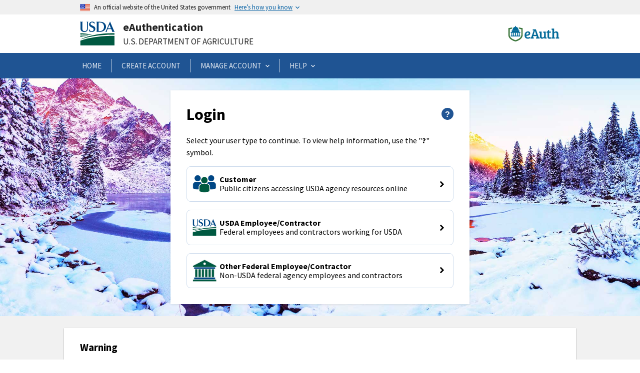

--- FILE ---
content_type: text/html
request_url: https://www.eauth.usda.gov/eauth/b/USDA/login/?TRYIWA=TRUE&TYPE=33554433&REALMOID=06-01e069d8-39e4-45a4-b33f-09da5d3a99cb&GUID=&SMAUTHREASON=0&METHOD=GET&SMAGENTNAME=ADX2WUP7GiLWThJKQsVsvXsitglZStp82t9L5k1LicgLGw6lGWQjmi7ok6ptnybeUQgBg89iNjUfBrK6WUGmuHpupr8UZmdsicSSohRIyDjePO0UjoqndsNRiPLNlY6w&TARGET=-SM-HTTPS%3a%2f%2fwww%2eeauth%2eusda%2egov%2faffwebservices%2fsecure%2fsecureredirect%2fauthUrl%2foption03%2flogin%3fSAMLRequest%3dfVLLbsIwELzzFch3kuCkASxAoqUPJAqo0B56qUyyaS0lduq1m-%2Fbva-%2BK-%2BpeKbd2fGMyOPkVdlzWbWPMkbeLaAptN157UqJbJ2OSFWS6Y4CmSSV4DMZGw7u14yGkSs1sqoTJXkD-%2B04iyOCNkJJT1vMJ2S9Ol-%2BuLxerB4gBkjiK00EaD0YR5cNkRHme9rNBkcS84MM0SU7SoafegUanMyFOlnS8GqKFhUTDpXHziCa9iPYo3fVPGB2xiN576tyFFZKblv5kTI0sDJumCYC7OgKLOQ8e1UvIi6KBvTP8IjLAsLb7UmThISRFVF5r81HDqZC5kI-%2FH0-%2B89CNnVbrfpbdbbnReZfbZypiTaCvTWv3l7s-%2FxtsHqrS26gdXfwEfIMybTVGB-%2FurK1AT3-%2FgxuHPxTe0ZivnbzHfKBfqrZ0fzoXSFTf-%2Fx-%2BgH-%2FXYi8l7RQpmVWEMmCgE5-%2BZKZlaVqzjQ4ExNitAXSDacd7-%2BX3r5u-%2BAw-%3D-%3D%26RelayState%3dhttps-%3A-%2F-%2Fwww%2emyplate%2egov-%2F-%2Fmyplate--kitchen-%2Frecipes-%3Ff-%255B0-%255D-%3Dcost-%253A1-%26f-%255B1-%255D-%3Dcourse-%253A117-%26f-%255B2-%255D-%3Dcourse-%253A120-%26f-%255B3-%255D-%3Dcourse-%253A125-%26f-%255B4-%255D-%3Dcourse-%253A126-%26f-%255B5-%255D-%3Dcuisine-%253A136-%26f-%255B6-%255D-%3Dcuisine-%253A138-%26f-%255B7-%255D-%3Dequipment-%253A76-%26f-%255B8-%255D-%3Dequipment-%253A82-%26f-%255B9-%255D-%3Dequipment-%253A84-%26f-%255B10-%255D-%3Dfocus_food_groups-%253A112-%26f-%255B11-%255D-%3Dfood_groups-%253A97-%26f-%255B12-%255D-%3Dfood_groups-%253A100-%26f-%255B13-%255D-%3Dfood_groups-%253A108-%26f-%255B14-%255D-%3Dprogram-%253A128-%26f-%255B15-%255D-%3Dprogram-%253A140-%26node-%3D1%26SMPORTALURL%3d8XoRVX8h2LRCO1ZXZmIJNxTdCa-%2B9ogbkURgE51-%2F5oBM7-%2BskoANXK5-%2F4qlBmMIytOJ6-%2BXJyppVzhCDmYfMp12mWeqbLm-%2FMOhfc786kdnWuZdj-%2Bc5Q0-%2BXcndC7RACIEz4D%26SAMLTRANSACTIONID%3d1f32051d--a363d3ae--61f48c65--f22a0c8a--5ef0f725--d18
body_size: 5830
content:
<!DOCTYPE html><html lang="en"><head>
  <meta charset="utf-8">
  <title>eAuthentication</title>
  <base href="/">
  <meta name="backend-version" content="1768991392.98203">
  <meta name="frontend-version" content="1768991392.98203">
  <meta name="viewport" content="width=device-width, initial-scale=1.0, maximum-scale=1.0, user-scalable=no">
  <meta http-equiv="cache-control" content="max-age=0">
  <meta http-equiv="cache-control" content="no-cache">
  <meta http-equiv="expires" content="0">
  <meta http-equiv="expires" content="Tue, 01 Jan 1980 1:00:00 GMT">
  <meta http-equiv="pragma" content="no-cache">
  <meta http-equiv="X-UA-Compatible" content="IE=Edge">
  <link rel="icon" type="image/x-icon" href="/eauth/login/favicon.png">

  <style>
    /* Default styles to load so that the USDA logo and html doesn't flicker until css bundle loads */

    #appcontainer {
      /* this will be overwritten once main css bundle loads up */
      display: none;
    }
  </style>
<style>@charset "UTF-8";html{line-height:1.15;-webkit-text-size-adjust:100%;box-sizing:border-box;font-feature-settings:"kern" 1,"kern";font-kerning:normal;font-family:Source Sans Pro Web,Helvetica Neue,Helvetica,Roboto,Arial,sans-serif;font-size:100%}body{margin:0}@font-face{font-family:Source Sans Pro Web;font-style:normal;font-weight:300;font-display:fallback;src:url(sourcesanspro-light-webfont.e5f1a42e1c2b97e25876.woff2) format("woff2"),url(sourcesanspro-light-webfont.70e7d719e258c9a7e68b.woff) format("woff"),url(sourcesanspro-light-webfont.d6f73cf7210d3b5c2fa9.ttf) format("truetype")}@font-face{font-family:Source Sans Pro Web;font-style:normal;font-weight:400;font-display:fallback;src:url(sourcesanspro-regular-webfont.e7bccfa631a0017f31da.woff2) format("woff2"),url(sourcesanspro-regular-webfont.c4e25ab10baa365dfc66.woff) format("woff"),url(sourcesanspro-regular-webfont.5acfe0d0f69444765ba4.ttf) format("truetype")}@font-face{font-family:Source Sans Pro Web;font-style:normal;font-weight:700;font-display:fallback;src:url(sourcesanspro-bold-webfont.4a1efbe82eaa84ff89ed.woff2) format("woff2"),url(sourcesanspro-bold-webfont.e7e051e1bc64fa899317.woff) format("woff"),url(sourcesanspro-bold-webfont.9a76932911f04be25044.ttf) format("truetype")}@font-face{font-family:Source Sans Pro Web;font-style:italic;font-weight:300;font-display:fallback;src:url(sourcesanspro-lightitalic-webfont.9c5bf2190b2471c2f22b.woff2) format("woff2"),url(sourcesanspro-lightitalic-webfont.455d120362f79aa219d4.woff) format("woff"),url(sourcesanspro-lightitalic-webfont.43ea3d39e6aa59fb6f1b.ttf) format("truetype")}@font-face{font-family:Source Sans Pro Web;font-style:italic;font-weight:400;font-display:fallback;src:url(sourcesanspro-italic-webfont.c6c9fd228e87eefaf1d4.woff2) format("woff2"),url(sourcesanspro-italic-webfont.0aaeabbaba3845331078.woff) format("woff"),url(sourcesanspro-italic-webfont.3efee318468995ac04af.ttf) format("truetype")}@font-face{font-family:Source Sans Pro Web;font-style:italic;font-weight:700;font-display:fallback;src:url(sourcesanspro-bolditalic-webfont.ef69f0d737406260319a.woff2) format("woff2"),url(sourcesanspro-bolditalic-webfont.73021f1aabd43f50e16a.woff) format("woff"),url(sourcesanspro-bolditalic-webfont.af3dd40e0ac8e2ca50ac.ttf) format("truetype")}[href]:focus{outline:.25rem solid #2491ff;outline-offset:0}*,:after,:before{box-sizing:inherit}body{color:#1b1b1b;background-color:#fff;overflow-x:hidden}:root{--d2h-bg-color:#fff;--d2h-border-color:#ddd;--d2h-dim-color:rgba(0,0,0,.3);--d2h-line-border-color:#eee;--d2h-file-header-bg-color:#f7f7f7;--d2h-file-header-border-color:#d8d8d8;--d2h-empty-placeholder-bg-color:#f1f1f1;--d2h-empty-placeholder-border-color:#e1e1e1;--d2h-selected-color:#c8e1ff;--d2h-ins-bg-color:#dfd;--d2h-ins-border-color:#b4e2b4;--d2h-ins-highlight-bg-color:#97f295;--d2h-ins-label-color:#399839;--d2h-del-bg-color:#fee8e9;--d2h-del-border-color:#e9aeae;--d2h-del-highlight-bg-color:#ffb6ba;--d2h-del-label-color:#c33;--d2h-change-del-color:#fdf2d0;--d2h-change-ins-color:#ded;--d2h-info-bg-color:#f8fafd;--d2h-info-border-color:#d5e4f2;--d2h-change-label-color:#d0b44c;--d2h-moved-label-color:#3572b0;--d2h-dark-color:#e6edf3;--d2h-dark-bg-color:#0d1117;--d2h-dark-border-color:#30363d;--d2h-dark-dim-color:#6e7681;--d2h-dark-line-border-color:#21262d;--d2h-dark-file-header-bg-color:#161b22;--d2h-dark-file-header-border-color:#30363d;--d2h-dark-empty-placeholder-bg-color:hsla(215,8%,47%,.1);--d2h-dark-empty-placeholder-border-color:#30363d;--d2h-dark-selected-color:rgba(56,139,253,.1);--d2h-dark-ins-bg-color:rgba(46,160,67,.15);--d2h-dark-ins-border-color:rgba(46,160,67,.4);--d2h-dark-ins-highlight-bg-color:rgba(46,160,67,.4);--d2h-dark-ins-label-color:#3fb950;--d2h-dark-del-bg-color:rgba(248,81,73,.1);--d2h-dark-del-border-color:rgba(248,81,73,.4);--d2h-dark-del-highlight-bg-color:rgba(248,81,73,.4);--d2h-dark-del-label-color:#f85149;--d2h-dark-change-del-color:rgba(210,153,34,.2);--d2h-dark-change-ins-color:rgba(46,160,67,.25);--d2h-dark-info-bg-color:rgba(56,139,253,.1);--d2h-dark-info-border-color:rgba(56,139,253,.4);--d2h-dark-change-label-color:#d29922;--d2h-dark-moved-label-color:#3572b0}</style><link rel="stylesheet" href="/eauth/login/styles.895884086469d5b6b709.css" media="print" onload="this.media='all'"><noscript><link rel="stylesheet" href="/eauth/login/styles.895884086469d5b6b709.css"></noscript></head>

<body>
  <noscript>You are using a browser that is not currently supported. Please use a modern browser to access this
    website.</noscript>
  <app-root>
  </app-root>
<script src="/eauth/login/runtime.db6be7ce094e0b3d4487.js" defer></script><script src="/eauth/login/polyfills-es5.788b8b1cc89fab629f05.js" nomodule defer></script><script src="/eauth/login/polyfills.a5ed8c7cdf5a6a0de7cf.js" defer></script><script src="/eauth/login/scripts.4a96a24d5317791087d8.js" defer></script><script src="/eauth/login/main.5239f0570b4c13dc1d00.js" defer></script>

</body></html>



--- FILE ---
content_type: application/javascript
request_url: https://www.eauth.usda.gov/eauth/login/1522.8ec2a250d1e9b1ad0f1e.js
body_size: 14132
content:
"use strict";(self.webpackChunklogin=self.webpackChunklogin||[]).push([[1522],{24621:function(V,x,_){_.d(x,{rt:function(){return o},s1:function(){return Oe},$s:function(){return Ce},Em:function(){return G},tE:function(){return be},qm:function(){return c},Kd:function(){return Ze},X6:function(){return fe},yG:function(){return se}});var S=_(91643),R=_(39754),A=_(65217),T=_(75477),C=_(20351),b=_(84599),g=_(61783),u=_(61511),l=_(95159),f=_(55959),E=_(87570),m=_(78512),y=_(40878),h=_(75842),p=_(66599),k=_(47701),D=_(43835),L=_(79996),j=(_(90611),_(84698)),te=_(98720),ne=_(25416),W=_(19861),v=_(11353),O=_(36337);function J(t,r){return(t.getAttribute(r)||"").match(/\S+/g)||[]}var B="cdk-describedby-message-container",re="cdk-describedby-message",Q="cdk-describedby-host",Te=0,Z=new Map,N=null,Ce=function(){var t=function(){function r(e){(0,b.Z)(this,r),this._document=e}return(0,g.Z)(r,[{key:"describe",value:function(n,i,s){if(this._canBeDescribed(n,i)){var d=ie(i,s);"string"!=typeof i?(le(i),Z.set(d,{messageElement:i,referenceCount:0})):Z.has(d)||this._createMessageElement(i,s),this._isElementDescribedByMessage(n,d)||this._addMessageReference(n,d)}}},{key:"removeDescription",value:function(n,i,s){if(i&&this._isElementNode(n)){var d=ie(i,s);if(this._isElementDescribedByMessage(n,d)&&this._removeMessageReference(n,d),"string"==typeof i){var M=Z.get(d);M&&0===M.referenceCount&&this._deleteMessageElement(d)}N&&0===N.childNodes.length&&this._deleteMessagesContainer()}}},{key:"ngOnDestroy",value:function(){for(var n=this._document.querySelectorAll("[".concat(Q,"]")),i=0;i<n.length;i++)this._removeCdkDescribedByReferenceIds(n[i]),n[i].removeAttribute(Q);N&&this._deleteMessagesContainer(),Z.clear()}},{key:"_createMessageElement",value:function(n,i){var s=this._document.createElement("div");le(s),s.textContent=n,i&&s.setAttribute("role",i),this._createMessagesContainer(),N.appendChild(s),Z.set(ie(n,i),{messageElement:s,referenceCount:0})}},{key:"_deleteMessageElement",value:function(n){var i=Z.get(n),s=i&&i.messageElement;N&&s&&N.removeChild(s),Z.delete(n)}},{key:"_createMessagesContainer",value:function(){if(!N){var n=this._document.getElementById(B);n&&n.parentNode&&n.parentNode.removeChild(n),(N=this._document.createElement("div")).id=B,N.style.visibility="hidden",N.classList.add("cdk-visually-hidden"),this._document.body.appendChild(N)}}},{key:"_deleteMessagesContainer",value:function(){N&&N.parentNode&&(N.parentNode.removeChild(N),N=null)}},{key:"_removeCdkDescribedByReferenceIds",value:function(n){var i=J(n,"aria-describedby").filter(function(s){return 0!=s.indexOf(re)});n.setAttribute("aria-describedby",i.join(" "))}},{key:"_addMessageReference",value:function(n,i){var s=Z.get(i);(function(t,r,e){var n=J(t,r);n.some(function(i){return i.trim()==e.trim()})||(n.push(e.trim()),t.setAttribute(r,n.join(" ")))})(n,"aria-describedby",s.messageElement.id),n.setAttribute(Q,""),s.referenceCount++}},{key:"_removeMessageReference",value:function(n,i){var s=Z.get(i);s.referenceCount--,function(t,r,e){var i=J(t,r).filter(function(s){return s!=e.trim()});i.length?t.setAttribute(r,i.join(" ")):t.removeAttribute(r)}(n,"aria-describedby",s.messageElement.id),n.removeAttribute(Q)}},{key:"_isElementDescribedByMessage",value:function(n,i){var s=J(n,"aria-describedby"),d=Z.get(i),M=d&&d.messageElement.id;return!!M&&-1!=s.indexOf(M)}},{key:"_canBeDescribed",value:function(n,i){if(!this._isElementNode(n))return!1;if(i&&"object"==typeof i)return!0;var s=null==i?"":"".concat(i).trim(),d=n.getAttribute("aria-label");return!(!s||d&&d.trim()===s)}},{key:"_isElementNode",value:function(n){return n.nodeType===this._document.ELEMENT_NODE}}]),r}();return t.\u0275fac=function(e){return new(e||t)(l.LFG(u.K0))},t.\u0275prov=l.Yz7({factory:function(){return new t(l.LFG(u.K0))},token:t,providedIn:"root"}),t}();function ie(t,r){return"string"==typeof t?"".concat(r||"","/").concat(t):t}function le(t){t.id||(t.id="".concat(re,"-").concat(Te++))}var X=function(){function t(r){var e=this;(0,b.Z)(this,t),this._items=r,this._activeItemIndex=-1,this._activeItem=null,this._wrap=!1,this._letterKeyStream=new f.xQ,this._typeaheadSubscription=E.w.EMPTY,this._vertical=!0,this._allowedModifierKeys=[],this._homeAndEnd=!1,this._skipPredicateFn=function(n){return n.disabled},this._pressedLetters=[],this.tabOut=new f.xQ,this.change=new f.xQ,r instanceof l.n_E&&r.changes.subscribe(function(n){if(e._activeItem){var s=n.toArray().indexOf(e._activeItem);s>-1&&s!==e._activeItemIndex&&(e._activeItemIndex=s)}})}return(0,g.Z)(t,[{key:"skipPredicate",value:function(e){return this._skipPredicateFn=e,this}},{key:"withWrap",value:function(){var e=!(arguments.length>0&&void 0!==arguments[0])||arguments[0];return this._wrap=e,this}},{key:"withVerticalOrientation",value:function(){var e=!(arguments.length>0&&void 0!==arguments[0])||arguments[0];return this._vertical=e,this}},{key:"withHorizontalOrientation",value:function(e){return this._horizontal=e,this}},{key:"withAllowedModifierKeys",value:function(e){return this._allowedModifierKeys=e,this}},{key:"withTypeAhead",value:function(){var e=this,n=arguments.length>0&&void 0!==arguments[0]?arguments[0]:200;return this._typeaheadSubscription.unsubscribe(),this._typeaheadSubscription=this._letterKeyStream.pipe((0,p.b)(function(i){return e._pressedLetters.push(i)}),(0,k.b)(n),(0,D.h)(function(){return e._pressedLetters.length>0}),(0,L.U)(function(){return e._pressedLetters.join("")})).subscribe(function(i){for(var s=e._getItemsArray(),d=1;d<s.length+1;d++){var M=(e._activeItemIndex+d)%s.length,F=s[M];if(!e._skipPredicateFn(F)&&0===F.getLabel().toUpperCase().trim().indexOf(i)){e.setActiveItem(M);break}}e._pressedLetters=[]}),this}},{key:"withHomeAndEnd",value:function(){var e=!(arguments.length>0&&void 0!==arguments[0])||arguments[0];return this._homeAndEnd=e,this}},{key:"setActiveItem",value:function(e){var n=this._activeItem;this.updateActiveItem(e),this._activeItem!==n&&this.change.next(this._activeItemIndex)}},{key:"onKeydown",value:function(e){var n=this,i=e.keyCode,d=["altKey","ctrlKey","metaKey","shiftKey"].every(function(M){return!e[M]||n._allowedModifierKeys.indexOf(M)>-1});switch(i){case h.Mf:return void this.tabOut.next();case h.JH:if(this._vertical&&d){this.setNextItemActive();break}return;case h.LH:if(this._vertical&&d){this.setPreviousItemActive();break}return;case h.SV:if(this._horizontal&&d){"rtl"===this._horizontal?this.setPreviousItemActive():this.setNextItemActive();break}return;case h.oh:if(this._horizontal&&d){"rtl"===this._horizontal?this.setNextItemActive():this.setPreviousItemActive();break}return;case h.Sd:if(this._homeAndEnd&&d){this.setFirstItemActive();break}return;case h.uR:if(this._homeAndEnd&&d){this.setLastItemActive();break}return;default:return void((d||(0,h.Vb)(e,"shiftKey"))&&(e.key&&1===e.key.length?this._letterKeyStream.next(e.key.toLocaleUpperCase()):(i>=h.A&&i<=h.Z||i>=h.xE&&i<=h.aO)&&this._letterKeyStream.next(String.fromCharCode(i))))}this._pressedLetters=[],e.preventDefault()}},{key:"activeItemIndex",get:function(){return this._activeItemIndex}},{key:"activeItem",get:function(){return this._activeItem}},{key:"isTyping",value:function(){return this._pressedLetters.length>0}},{key:"setFirstItemActive",value:function(){this._setActiveItemByIndex(0,1)}},{key:"setLastItemActive",value:function(){this._setActiveItemByIndex(this._items.length-1,-1)}},{key:"setNextItemActive",value:function(){this._activeItemIndex<0?this.setFirstItemActive():this._setActiveItemByDelta(1)}},{key:"setPreviousItemActive",value:function(){this._activeItemIndex<0&&this._wrap?this.setLastItemActive():this._setActiveItemByDelta(-1)}},{key:"updateActiveItem",value:function(e){var n=this._getItemsArray(),i="number"==typeof e?e:n.indexOf(e),s=n[i];this._activeItem=null==s?null:s,this._activeItemIndex=i}},{key:"_setActiveItemByDelta",value:function(e){this._wrap?this._setActiveInWrapMode(e):this._setActiveInDefaultMode(e)}},{key:"_setActiveInWrapMode",value:function(e){for(var n=this._getItemsArray(),i=1;i<=n.length;i++){var s=(this._activeItemIndex+e*i+n.length)%n.length;if(!this._skipPredicateFn(n[s]))return void this.setActiveItem(s)}}},{key:"_setActiveInDefaultMode",value:function(e){this._setActiveItemByIndex(this._activeItemIndex+e,e)}},{key:"_setActiveItemByIndex",value:function(e,n){var i=this._getItemsArray();if(i[e]){for(;this._skipPredicateFn(i[e]);)if(!i[e+=n])return;this.setActiveItem(e)}}},{key:"_getItemsArray",value:function(){return this._items instanceof l.n_E?this._items.toArray():this._items}}]),t}(),Oe=function(t){(0,T.Z)(e,t);var r=(0,C.Z)(e);function e(){return(0,b.Z)(this,e),r.apply(this,arguments)}return(0,g.Z)(e,[{key:"setActiveItem",value:function(i){this.activeItem&&this.activeItem.setInactiveStyles(),(0,R.Z)((0,A.Z)(e.prototype),"setActiveItem",this).call(this,i),this.activeItem&&this.activeItem.setActiveStyles()}}]),e}(X),G=function(t){(0,T.Z)(e,t);var r=(0,C.Z)(e);function e(){var n;return(0,b.Z)(this,e),(n=r.apply(this,arguments))._origin="program",n}return(0,g.Z)(e,[{key:"setFocusOrigin",value:function(i){return this._origin=i,this}},{key:"setActiveItem",value:function(i){(0,R.Z)((0,A.Z)(e.prototype),"setActiveItem",this).call(this,i),this.activeItem&&this.activeItem.focus(this._origin)}}]),e}(X);function fe(t){return 0===t.offsetX&&0===t.offsetY}function se(t){var r=t.touches&&t.touches[0]||t.changedTouches&&t.changedTouches[0];return!(!r||-1!==r.identifier||null!=r.radiusX&&1!==r.radiusX||null!=r.radiusY&&1!==r.radiusY)}"undefined"!=typeof Element&&Element;var ue=new l.OlP("cdk-input-modality-detector-options"),Pe={ignoreKeys:[h.zL,h.jx,h.b2,h.MW,h.JU]},U=(0,v.i$)({passive:!0,capture:!0}),pe=function(){var t=function(){function r(e,n,i,s){var d=this;(0,b.Z)(this,r),this._platform=e,this._mostRecentTarget=null,this._modality=new m.X(null),this._lastTouchMs=0,this._onKeydown=function(M){var F,I;(null===(I=null===(F=d._options)||void 0===F?void 0:F.ignoreKeys)||void 0===I?void 0:I.some(function(w){return w===M.keyCode}))||(d._modality.next("keyboard"),d._mostRecentTarget=(0,v.sA)(M))},this._onMousedown=function(M){Date.now()-d._lastTouchMs<650||(d._modality.next(fe(M)?"keyboard":"mouse"),d._mostRecentTarget=(0,v.sA)(M))},this._onTouchstart=function(M){se(M)?d._modality.next("keyboard"):(d._lastTouchMs=Date.now(),d._modality.next("touch"),d._mostRecentTarget=(0,v.sA)(M))},this._options=Object.assign(Object.assign({},Pe),s),this.modalityDetected=this._modality.pipe((0,j.T)(1)),this.modalityChanged=this.modalityDetected.pipe((0,te.x)()),e.isBrowser&&n.runOutsideAngular(function(){i.addEventListener("keydown",d._onKeydown,U),i.addEventListener("mousedown",d._onMousedown,U),i.addEventListener("touchstart",d._onTouchstart,U)})}return(0,g.Z)(r,[{key:"mostRecentModality",get:function(){return this._modality.value}},{key:"ngOnDestroy",value:function(){this._modality.complete(),this._platform.isBrowser&&(document.removeEventListener("keydown",this._onKeydown,U),document.removeEventListener("mousedown",this._onMousedown,U),document.removeEventListener("touchstart",this._onTouchstart,U))}}]),r}();return t.\u0275fac=function(e){return new(e||t)(l.LFG(v.t4),l.LFG(l.R0b),l.LFG(u.K0),l.LFG(ue,8))},t.\u0275prov=l.Yz7({factory:function(){return new t(l.LFG(v.t4),l.LFG(l.R0b),l.LFG(u.K0),l.LFG(ue,8))},token:t,providedIn:"root"}),t}(),me=new l.OlP("liveAnnouncerElement",{providedIn:"root",factory:function(){return null}}),q=new l.OlP("LIVE_ANNOUNCER_DEFAULT_OPTIONS"),Ze=function(){var t=function(){function r(e,n,i,s){(0,b.Z)(this,r),this._ngZone=n,this._defaultOptions=s,this._document=i,this._liveElement=e||this._createLiveElement()}return(0,g.Z)(r,[{key:"announce",value:function(n){for(var d,M,i=this,s=this._defaultOptions,F=arguments.length,I=new Array(F>1?F-1:0),w=1;w<F;w++)I[w-1]=arguments[w];return 1===I.length&&"number"==typeof I[0]?M=I[0]:(d=I[0],M=I[1]),this.clear(),clearTimeout(this._previousTimeout),d||(d=s&&s.politeness?s.politeness:"polite"),null==M&&s&&(M=s.duration),this._liveElement.setAttribute("aria-live",d),this._ngZone.runOutsideAngular(function(){return new Promise(function(K){clearTimeout(i._previousTimeout),i._previousTimeout=setTimeout(function(){i._liveElement.textContent=n,K(),"number"==typeof M&&(i._previousTimeout=setTimeout(function(){return i.clear()},M))},100)})})}},{key:"clear",value:function(){this._liveElement&&(this._liveElement.textContent="")}},{key:"ngOnDestroy",value:function(){clearTimeout(this._previousTimeout),this._liveElement&&this._liveElement.parentNode&&(this._liveElement.parentNode.removeChild(this._liveElement),this._liveElement=null)}},{key:"_createLiveElement",value:function(){for(var n="cdk-live-announcer-element",i=this._document.getElementsByClassName(n),s=this._document.createElement("div"),d=0;d<i.length;d++)i[d].parentNode.removeChild(i[d]);return s.classList.add(n),s.classList.add("cdk-visually-hidden"),s.setAttribute("aria-atomic","true"),s.setAttribute("aria-live","polite"),this._document.body.appendChild(s),s}}]),r}();return t.\u0275fac=function(e){return new(e||t)(l.LFG(me,8),l.LFG(l.R0b),l.LFG(u.K0),l.LFG(q,8))},t.\u0275prov=l.Yz7({factory:function(){return new t(l.LFG(me,8),l.LFG(l.R0b),l.LFG(u.K0),l.LFG(q,8))},token:t,providedIn:"root"}),t}(),ce=new l.OlP("cdk-focus-monitor-default-options"),ee=(0,v.i$)({passive:!0,capture:!0}),be=function(){var t=function(){function r(e,n,i,s,d){var M=this;(0,b.Z)(this,r),this._ngZone=e,this._platform=n,this._inputModalityDetector=i,this._origin=null,this._windowFocused=!1,this._originFromTouchInteraction=!1,this._elementInfo=new Map,this._monitoredElementCount=0,this._rootNodeFocusListenerCount=new Map,this._windowFocusListener=function(){M._windowFocused=!0,M._windowFocusTimeoutId=setTimeout(function(){return M._windowFocused=!1})},this._stopInputModalityDetector=new f.xQ,this._rootNodeFocusAndBlurListener=function(F){for(var I=(0,v.sA)(F),w="focus"===F.type?M._onFocus:M._onBlur,K=I;K;K=K.parentElement)w.call(M,F,K)},this._document=s,this._detectionMode=(null==d?void 0:d.detectionMode)||0}return(0,g.Z)(r,[{key:"monitor",value:function(n){var i=arguments.length>1&&void 0!==arguments[1]&&arguments[1],s=(0,W.fI)(n);if(!this._platform.isBrowser||1!==s.nodeType)return(0,y.of)(null);var d=(0,v.kV)(s)||this._getDocument(),M=this._elementInfo.get(s);if(M)return i&&(M.checkChildren=!0),M.subject;var F={checkChildren:i,subject:new f.xQ,rootNode:d};return this._elementInfo.set(s,F),this._registerGlobalListeners(F),F.subject}},{key:"stopMonitoring",value:function(n){var i=(0,W.fI)(n),s=this._elementInfo.get(i);s&&(s.subject.complete(),this._setClasses(i),this._elementInfo.delete(i),this._removeGlobalListeners(s))}},{key:"focusVia",value:function(n,i,s){var d=this,M=(0,W.fI)(n);M===this._getDocument().activeElement?this._getClosestElementsInfo(M).forEach(function(I){var w=(0,S.Z)(I,2);return d._originChanged(w[0],i,w[1])}):(this._setOrigin(i),"function"==typeof M.focus&&M.focus(s))}},{key:"ngOnDestroy",value:function(){var n=this;this._elementInfo.forEach(function(i,s){return n.stopMonitoring(s)})}},{key:"_getDocument",value:function(){return this._document||document}},{key:"_getWindow",value:function(){return this._getDocument().defaultView||window}},{key:"_toggleClass",value:function(n,i,s){s?n.classList.add(i):n.classList.remove(i)}},{key:"_getFocusOrigin",value:function(n){return this._origin?this._originFromTouchInteraction?this._shouldBeAttributedToTouch(n)?"touch":"program":this._origin:this._windowFocused&&this._lastFocusOrigin?this._lastFocusOrigin:"program"}},{key:"_shouldBeAttributedToTouch",value:function(n){return 1===this._detectionMode||!!(null==n?void 0:n.contains(this._inputModalityDetector._mostRecentTarget))}},{key:"_setClasses",value:function(n,i){this._toggleClass(n,"cdk-focused",!!i),this._toggleClass(n,"cdk-touch-focused","touch"===i),this._toggleClass(n,"cdk-keyboard-focused","keyboard"===i),this._toggleClass(n,"cdk-mouse-focused","mouse"===i),this._toggleClass(n,"cdk-program-focused","program"===i)}},{key:"_setOrigin",value:function(n){var i=this,s=arguments.length>1&&void 0!==arguments[1]&&arguments[1];this._ngZone.runOutsideAngular(function(){i._origin=n,i._originFromTouchInteraction="touch"===n&&s,0===i._detectionMode&&(clearTimeout(i._originTimeoutId),i._originTimeoutId=setTimeout(function(){return i._origin=null},i._originFromTouchInteraction?650:1))})}},{key:"_onFocus",value:function(n,i){var s=this._elementInfo.get(i),d=(0,v.sA)(n);!s||!s.checkChildren&&i!==d||this._originChanged(i,this._getFocusOrigin(d),s)}},{key:"_onBlur",value:function(n,i){var s=this._elementInfo.get(i);!s||s.checkChildren&&n.relatedTarget instanceof Node&&i.contains(n.relatedTarget)||(this._setClasses(i),this._emitOrigin(s.subject,null))}},{key:"_emitOrigin",value:function(n,i){this._ngZone.run(function(){return n.next(i)})}},{key:"_registerGlobalListeners",value:function(n){var i=this;if(this._platform.isBrowser){var s=n.rootNode,d=this._rootNodeFocusListenerCount.get(s)||0;d||this._ngZone.runOutsideAngular(function(){s.addEventListener("focus",i._rootNodeFocusAndBlurListener,ee),s.addEventListener("blur",i._rootNodeFocusAndBlurListener,ee)}),this._rootNodeFocusListenerCount.set(s,d+1),1==++this._monitoredElementCount&&(this._ngZone.runOutsideAngular(function(){i._getWindow().addEventListener("focus",i._windowFocusListener)}),this._inputModalityDetector.modalityDetected.pipe((0,ne.R)(this._stopInputModalityDetector)).subscribe(function(M){i._setOrigin(M,!0)}))}}},{key:"_removeGlobalListeners",value:function(n){var i=n.rootNode;if(this._rootNodeFocusListenerCount.has(i)){var s=this._rootNodeFocusListenerCount.get(i);s>1?this._rootNodeFocusListenerCount.set(i,s-1):(i.removeEventListener("focus",this._rootNodeFocusAndBlurListener,ee),i.removeEventListener("blur",this._rootNodeFocusAndBlurListener,ee),this._rootNodeFocusListenerCount.delete(i))}--this._monitoredElementCount||(this._getWindow().removeEventListener("focus",this._windowFocusListener),this._stopInputModalityDetector.next(),clearTimeout(this._windowFocusTimeoutId),clearTimeout(this._originTimeoutId))}},{key:"_originChanged",value:function(n,i,s){this._setClasses(n,i),this._emitOrigin(s.subject,i),this._lastFocusOrigin=i}},{key:"_getClosestElementsInfo",value:function(n){var i=[];return this._elementInfo.forEach(function(s,d){(d===n||s.checkChildren&&d.contains(n))&&i.push([d,s])}),i}}]),r}();return t.\u0275fac=function(e){return new(e||t)(l.LFG(l.R0b),l.LFG(v.t4),l.LFG(pe),l.LFG(u.K0,8),l.LFG(ce,8))},t.\u0275prov=l.Yz7({factory:function(){return new t(l.LFG(l.R0b),l.LFG(v.t4),l.LFG(pe),l.LFG(u.K0,8),l.LFG(ce,8))},token:t,providedIn:"root"}),t}(),ye="cdk-high-contrast-black-on-white",Ee="cdk-high-contrast-white-on-black",a="cdk-high-contrast-active",c=function(){var t=function(){function r(e,n){(0,b.Z)(this,r),this._platform=e,this._document=n}return(0,g.Z)(r,[{key:"getHighContrastMode",value:function(){if(!this._platform.isBrowser)return 0;var n=this._document.createElement("div");n.style.backgroundColor="rgb(1,2,3)",n.style.position="absolute",this._document.body.appendChild(n);var i=this._document.defaultView||window,s=i&&i.getComputedStyle?i.getComputedStyle(n):null,d=(s&&s.backgroundColor||"").replace(/ /g,"");switch(this._document.body.removeChild(n),d){case"rgb(0,0,0)":return 2;case"rgb(255,255,255)":return 1}return 0}},{key:"_applyBodyHighContrastModeCssClasses",value:function(){if(!this._hasCheckedHighContrastMode&&this._platform.isBrowser&&this._document.body){var n=this._document.body.classList;n.remove(a),n.remove(ye),n.remove(Ee),this._hasCheckedHighContrastMode=!0;var i=this.getHighContrastMode();1===i?(n.add(a),n.add(ye)):2===i&&(n.add(a),n.add(Ee))}}}]),r}();return t.\u0275fac=function(e){return new(e||t)(l.LFG(v.t4),l.LFG(u.K0))},t.\u0275prov=l.Yz7({factory:function(){return new t(l.LFG(v.t4),l.LFG(u.K0))},token:t,providedIn:"root"}),t}(),o=function(){var t=(0,g.Z)(function r(e){(0,b.Z)(this,r),e._applyBodyHighContrastModeCssClasses()});return t.\u0275fac=function(e){return new(e||t)(l.LFG(c))},t.\u0275mod=l.oAB({type:t}),t.\u0275inj=l.cJS({imports:[[v.ud,O.Q8]]}),t}()},22526:function(V,x,_){_.d(x,{vT:function(){return l},Is:function(){return g}});var S=_(84599),R=_(61783),A=_(95159),T=_(61511),C=new A.OlP("cdk-dir-doc",{providedIn:"root",factory:function(){return(0,A.f3M)(T.K0)}}),g=function(){var f=function(){function E(m){if((0,S.Z)(this,E),this.value="ltr",this.change=new A.vpe,m){var p=(m.body?m.body.dir:null)||(m.documentElement?m.documentElement.dir:null);this.value="ltr"===p||"rtl"===p?p:"ltr"}}return(0,R.Z)(E,[{key:"ngOnDestroy",value:function(){this.change.complete()}}]),E}();return f.\u0275fac=function(m){return new(m||f)(A.LFG(C,8))},f.\u0275prov=A.Yz7({factory:function(){return new f(A.LFG(C,8))},token:f,providedIn:"root"}),f}(),l=function(){var f=(0,R.Z)(function E(){(0,S.Z)(this,E)});return f.\u0275fac=function(m){return new(m||f)},f.\u0275mod=A.oAB({type:f}),f.\u0275inj=A.cJS({}),f}()},19861:function(V,x,_){_.d(x,{t6:function(){return C},Eq:function(){return b},Ig:function(){return A},HM:function(){return g},fI:function(){return u},su:function(){return T},du:function(){return l}});var S=_(93928),R=_(95159);function A(f){return null!=f&&"false"!=="".concat(f)}function T(f){var E=arguments.length>1&&void 0!==arguments[1]?arguments[1]:0;return C(f)?Number(f):E}function C(f){return!isNaN(parseFloat(f))&&!isNaN(Number(f))}function b(f){return Array.isArray(f)?f:[f]}function g(f){return null==f?"":"string"==typeof f?f:"".concat(f,"px")}function u(f){return f instanceof R.SBq?f.nativeElement:f}function l(f){var E=arguments.length>1&&void 0!==arguments[1]?arguments[1]:/\s+/,m=[];if(null!=f){var p,y=Array.isArray(f)?f:"".concat(f).split(E),h=(0,S.Z)(y);try{for(h.s();!(p=h.n()).done;){var k=p.value,D="".concat(k).trim();D&&m.push(D)}}catch(L){h.e(L)}finally{h.f()}}return m}},75842:function(V,x,_){_.d(x,{A:function(){return X},zL:function(){return u},jx:function(){return g},JH:function(){return j},uR:function(){return p},K5:function(){return C},hY:function(){return E},Sd:function(){return k},oh:function(){return D},b2:function(){return et},MW:function(){return xe},aO:function(){return Z},VM:function(){return h},Ku:function(){return y},SV:function(){return Y},JU:function(){return b},L_:function(){return m},Mf:function(){return A},LH:function(){return L},Z:function(){return ae},xE:function(){return O},Vb:function(){return tt}});var A=9,C=13,b=16,g=17,u=18,E=27,m=32,y=33,h=34,p=35,k=36,D=37,L=38,Y=39,j=40,O=48,Z=57,X=65,ae=90,xe=91,et=224;function tt(Me){for(var Qe=arguments.length,Xe=new Array(Qe>1?Qe-1:0),Be=1;Be<Qe;Be++)Xe[Be-1]=arguments[Be];return Xe.length?Xe.some(function(nt){return Me[nt]}):Me.altKey||Me.shiftKey||Me.ctrlKey||Me.metaKey}},36337:function(V,x,_){_.d(x,{wD:function(){return f},yq:function(){return l},Q8:function(){return E}});var S=_(84599),R=_(61783),A=_(19861),T=_(95159),C=_(48318),b=_(55959),g=_(47701),u=function(){var m=function(){function y(){(0,S.Z)(this,y)}return(0,R.Z)(y,[{key:"create",value:function(p){return"undefined"==typeof MutationObserver?null:new MutationObserver(p)}}]),y}();return m.\u0275fac=function(h){return new(h||m)},m.\u0275prov=T.Yz7({factory:function(){return new m},token:m,providedIn:"root"}),m}(),l=function(){var m=function(){function y(h){(0,S.Z)(this,y),this._mutationObserverFactory=h,this._observedElements=new Map}return(0,R.Z)(y,[{key:"ngOnDestroy",value:function(){var p=this;this._observedElements.forEach(function(k,D){return p._cleanupObserver(D)})}},{key:"observe",value:function(p){var k=this,D=(0,A.fI)(p);return new C.y(function(L){var j=k._observeElement(D).subscribe(L);return function(){j.unsubscribe(),k._unobserveElement(D)}})}},{key:"_observeElement",value:function(p){if(this._observedElements.has(p))this._observedElements.get(p).count++;else{var k=new b.xQ,D=this._mutationObserverFactory.create(function(L){return k.next(L)});D&&D.observe(p,{characterData:!0,childList:!0,subtree:!0}),this._observedElements.set(p,{observer:D,stream:k,count:1})}return this._observedElements.get(p).stream}},{key:"_unobserveElement",value:function(p){this._observedElements.has(p)&&(this._observedElements.get(p).count--,this._observedElements.get(p).count||this._cleanupObserver(p))}},{key:"_cleanupObserver",value:function(p){if(this._observedElements.has(p)){var k=this._observedElements.get(p),D=k.observer,L=k.stream;D&&D.disconnect(),L.complete(),this._observedElements.delete(p)}}}]),y}();return m.\u0275fac=function(h){return new(h||m)(T.LFG(u))},m.\u0275prov=T.Yz7({factory:function(){return new m(T.LFG(u))},token:m,providedIn:"root"}),m}(),f=function(){var m=function(){function y(h,p,k){(0,S.Z)(this,y),this._contentObserver=h,this._elementRef=p,this._ngZone=k,this.event=new T.vpe,this._disabled=!1,this._currentSubscription=null}return(0,R.Z)(y,[{key:"disabled",get:function(){return this._disabled},set:function(p){this._disabled=(0,A.Ig)(p),this._disabled?this._unsubscribe():this._subscribe()}},{key:"debounce",get:function(){return this._debounce},set:function(p){this._debounce=(0,A.su)(p),this._subscribe()}},{key:"ngAfterContentInit",value:function(){!this._currentSubscription&&!this.disabled&&this._subscribe()}},{key:"ngOnDestroy",value:function(){this._unsubscribe()}},{key:"_subscribe",value:function(){var p=this;this._unsubscribe();var k=this._contentObserver.observe(this._elementRef);this._ngZone.runOutsideAngular(function(){p._currentSubscription=(p.debounce?k.pipe((0,g.b)(p.debounce)):k).subscribe(p.event)})}},{key:"_unsubscribe",value:function(){var p;null===(p=this._currentSubscription)||void 0===p||p.unsubscribe()}}]),y}();return m.\u0275fac=function(h){return new(h||m)(T.Y36(l),T.Y36(T.SBq),T.Y36(T.R0b))},m.\u0275dir=T.lG2({type:m,selectors:[["","cdkObserveContent",""]],inputs:{disabled:["cdkObserveContentDisabled","disabled"],debounce:"debounce"},outputs:{event:"cdkObserveContent"},exportAs:["cdkObserveContent"]}),m}(),E=function(){var m=(0,R.Z)(function y(){(0,S.Z)(this,y)});return m.\u0275fac=function(h){return new(h||m)},m.\u0275mod=T.oAB({type:m}),m.\u0275inj=T.cJS({providers:[u]}),m}()},11353:function(V,x,_){_.d(x,{t4:function(){return b},ud:function(){return g},sA:function(){return ne},ht:function(){return te},kV:function(){return j},Oy:function(){return W},_i:function(){return D},i$:function(){return y},Mq:function(){return k}});var C,S=_(61783),R=_(84599),A=_(95159),T=_(61511);try{C="undefined"!=typeof Intl&&Intl.v8BreakIterator}catch(v){C=!1}var E,h,p,L,b=function(){var v=(0,S.Z)(function O(P){(0,R.Z)(this,O),this._platformId=P,this.isBrowser=this._platformId?(0,T.NF)(this._platformId):"object"==typeof document&&!!document,this.EDGE=this.isBrowser&&/(edge)/i.test(navigator.userAgent),this.TRIDENT=this.isBrowser&&/(msie|trident)/i.test(navigator.userAgent),this.BLINK=this.isBrowser&&!(!window.chrome&&!C)&&"undefined"!=typeof CSS&&!this.EDGE&&!this.TRIDENT,this.WEBKIT=this.isBrowser&&/AppleWebKit/i.test(navigator.userAgent)&&!this.BLINK&&!this.EDGE&&!this.TRIDENT,this.IOS=this.isBrowser&&/iPad|iPhone|iPod/.test(navigator.userAgent)&&!("MSStream"in window),this.FIREFOX=this.isBrowser&&/(firefox|minefield)/i.test(navigator.userAgent),this.ANDROID=this.isBrowser&&/android/i.test(navigator.userAgent)&&!this.TRIDENT,this.SAFARI=this.isBrowser&&/safari/i.test(navigator.userAgent)&&this.WEBKIT});return v.\u0275fac=function(P){return new(P||v)(A.LFG(A.Lbi))},v.\u0275prov=A.Yz7({factory:function(){return new v(A.LFG(A.Lbi))},token:v,providedIn:"root"}),v}(),g=function(){var v=(0,S.Z)(function O(){(0,R.Z)(this,O)});return v.\u0275fac=function(P){return new(P||v)},v.\u0275mod=A.oAB({type:v}),v.\u0275inj=A.cJS({}),v}();function y(v){return function(){if(null==E&&"undefined"!=typeof window)try{window.addEventListener("test",null,Object.defineProperty({},"passive",{get:function(){return E=!0}}))}finally{E=E||!1}return E}()?v:!!v.capture}function k(){if(null==p){if("object"!=typeof document||!document||"function"!=typeof Element||!Element)return p=!1;if("scrollBehavior"in document.documentElement.style)p=!0;else{var v=Element.prototype.scrollTo;p=!!v&&!/\{\s*\[native code\]\s*\}/.test(v.toString())}}return p}function D(){if("object"!=typeof document||!document)return 0;if(null==h){var v=document.createElement("div"),O=v.style;v.dir="rtl",O.width="1px",O.overflow="auto",O.visibility="hidden",O.pointerEvents="none",O.position="absolute";var P=document.createElement("div"),H=P.style;H.width="2px",H.height="1px",v.appendChild(P),document.body.appendChild(v),h=0,0===v.scrollLeft&&(v.scrollLeft=1,h=0===v.scrollLeft?1:2),v.parentNode.removeChild(v)}return h}function j(v){if(function(){if(null==L){var v="undefined"!=typeof document?document.head:null;L=!(!v||!v.createShadowRoot&&!v.attachShadow)}return L}()){var O=v.getRootNode?v.getRootNode():null;if("undefined"!=typeof ShadowRoot&&ShadowRoot&&O instanceof ShadowRoot)return O}return null}function te(){for(var v="undefined"!=typeof document&&document?document.activeElement:null;v&&v.shadowRoot;){var O=v.shadowRoot.activeElement;if(O===v)break;v=O}return v}function ne(v){return v.composedPath?v.composedPath()[0]:v.target}function W(){return"undefined"!=typeof __karma__&&!!__karma__||"undefined"!=typeof jasmine&&!!jasmine||"undefined"!=typeof jest&&!!jest||"undefined"!=typeof Mocha&&!!Mocha}},71522:function(V,x,_){_.d(x,{yN:function(){return O},mZ:function(){return P},rD:function(){return we},K7:function(){return q},HF:function(){return U},BQ:function(){return B},ey:function(){return be},Ng:function(){return Ee},rN:function(){return ce},wG:function(){return se},si:function(){return ue},CB:function(){return Je},jH:function(){return ye},pj:function(){return Q},Kr:function(){return Te},Id:function(){return re},FD:function(){return N},dB:function(){return Ce},sb:function(){return Z}}),_(20714),_(39754),_(65217);var T=_(75477),C=_(20351),b=_(61783),g=_(84599),u=_(95159),l=_(24621),f=_(22526),E=new u.GfV("12.2.13"),m=_(61511),y=_(11353),h=_(19861),p=_(55959),k=_(48318),D=_(43490),L=_(75842);function te(a,c){if(1&a&&u._UZ(0,"mat-pseudo-checkbox",4),2&a){var o=u.oxw();u.Q6J("state",o.selected?"checked":"unchecked")("disabled",o.disabled)}}function ne(a,c){if(1&a&&(u.TgZ(0,"span",5),u._uU(1),u.qZA()),2&a){var o=u.oxw();u.xp6(1),u.hij("(",o.group.label,")")}}var W=["*"],O=function(){var a=(0,b.Z)(function c(){(0,g.Z)(this,c)});return a.STANDARD_CURVE="cubic-bezier(0.4,0.0,0.2,1)",a.DECELERATION_CURVE="cubic-bezier(0.0,0.0,0.2,1)",a.ACCELERATION_CURVE="cubic-bezier(0.4,0.0,1,1)",a.SHARP_CURVE="cubic-bezier(0.4,0.0,0.6,1)",a}(),P=function(){var a=(0,b.Z)(function c(){(0,g.Z)(this,c)});return a.COMPLEX="375ms",a.ENTERING="225ms",a.EXITING="195ms",a}(),H=new u.GfV("12.2.13"),J=new u.OlP("mat-sanity-checks",{providedIn:"root",factory:function(){return!0}}),B=function(){var a=function(){function c(o,t,r){(0,g.Z)(this,c),this._hasDoneGlobalChecks=!1,this._document=r,o._applyBodyHighContrastModeCssClasses(),this._sanityChecks=t,this._hasDoneGlobalChecks||(this._checkDoctypeIsDefined(),this._checkThemeIsPresent(),this._checkCdkVersionMatch(),this._hasDoneGlobalChecks=!0)}return(0,b.Z)(c,[{key:"_checkIsEnabled",value:function(t){return!(!(0,u.X6Q)()||(0,y.Oy)())&&("boolean"==typeof this._sanityChecks?this._sanityChecks:!!this._sanityChecks[t])}},{key:"_checkDoctypeIsDefined",value:function(){this._checkIsEnabled("doctype")&&!this._document.doctype&&console.warn("Current document does not have a doctype. This may cause some Angular Material components not to behave as expected.")}},{key:"_checkThemeIsPresent",value:function(){if(this._checkIsEnabled("theme")&&this._document.body&&"function"==typeof getComputedStyle){var t=this._document.createElement("div");t.classList.add("mat-theme-loaded-marker"),this._document.body.appendChild(t);var r=getComputedStyle(t);r&&"none"!==r.display&&console.warn("Could not find Angular Material core theme. Most Material components may not work as expected. For more info refer to the theming guide: https://material.angular.io/guide/theming"),this._document.body.removeChild(t)}}},{key:"_checkCdkVersionMatch",value:function(){this._checkIsEnabled("version")&&H.full!==E.full&&console.warn("The Angular Material version ("+H.full+") does not match the Angular CDK version ("+E.full+").\nPlease ensure the versions of these two packages exactly match.")}}]),c}();return a.\u0275fac=function(o){return new(o||a)(u.LFG(l.qm),u.LFG(J,8),u.LFG(m.K0))},a.\u0275mod=u.oAB({type:a}),a.\u0275inj=u.cJS({imports:[[f.vT],f.vT]}),a}();function re(a){return function(c){(0,T.Z)(t,c);var o=(0,C.Z)(t);function t(){var r;(0,g.Z)(this,t);for(var e=arguments.length,n=new Array(e),i=0;i<e;i++)n[i]=arguments[i];return(r=o.call.apply(o,[this].concat(n)))._disabled=!1,r}return(0,b.Z)(t,[{key:"disabled",get:function(){return this._disabled},set:function(e){this._disabled=(0,h.Ig)(e)}}]),t}(a)}function Q(a,c){return function(o){(0,T.Z)(r,o);var t=(0,C.Z)(r);function r(){var e;(0,g.Z)(this,r);for(var n=arguments.length,i=new Array(n),s=0;s<n;s++)i[s]=arguments[s];return(e=t.call.apply(t,[this].concat(i))).defaultColor=c,e.color=c,e}return(0,b.Z)(r,[{key:"color",get:function(){return this._color},set:function(n){var i=n||this.defaultColor;i!==this._color&&(this._color&&this._elementRef.nativeElement.classList.remove("mat-".concat(this._color)),i&&this._elementRef.nativeElement.classList.add("mat-".concat(i)),this._color=i)}}]),r}(a)}function Te(a){return function(c){(0,T.Z)(t,c);var o=(0,C.Z)(t);function t(){var r;(0,g.Z)(this,t);for(var e=arguments.length,n=new Array(e),i=0;i<e;i++)n[i]=arguments[i];return(r=o.call.apply(o,[this].concat(n)))._disableRipple=!1,r}return(0,b.Z)(t,[{key:"disableRipple",get:function(){return this._disableRipple},set:function(e){this._disableRipple=(0,h.Ig)(e)}}]),t}(a)}function Z(a){var c=arguments.length>1&&void 0!==arguments[1]?arguments[1]:0;return function(o){(0,T.Z)(r,o);var t=(0,C.Z)(r);function r(){var e;(0,g.Z)(this,r);for(var n=arguments.length,i=new Array(n),s=0;s<n;s++)i[s]=arguments[s];return(e=t.call.apply(t,[this].concat(i)))._tabIndex=c,e.defaultTabIndex=c,e}return(0,b.Z)(r,[{key:"tabIndex",get:function(){return this.disabled?-1:this._tabIndex},set:function(n){this._tabIndex=null!=n?(0,h.su)(n):this.defaultTabIndex}}]),r}(a)}function N(a){return function(c){(0,T.Z)(t,c);var o=(0,C.Z)(t);function t(){var r;(0,g.Z)(this,t);for(var e=arguments.length,n=new Array(e),i=0;i<e;i++)n[i]=arguments[i];return(r=o.call.apply(o,[this].concat(n))).stateChanges=new p.xQ,r.errorState=!1,r}return(0,b.Z)(t,[{key:"updateErrorState",value:function(){var e=this.errorState,d=(this.errorStateMatcher||this._defaultErrorStateMatcher).isErrorState(this.ngControl?this.ngControl.control:null,this._parentFormGroup||this._parentForm);d!==e&&(this.errorState=d,this.stateChanges.next())}}]),t}(a)}function Ce(a){return function(c){(0,T.Z)(t,c);var o=(0,C.Z)(t);function t(){var r;(0,g.Z)(this,t);for(var e=arguments.length,n=new Array(e),i=0;i<e;i++)n[i]=arguments[i];return(r=o.call.apply(o,[this].concat(n)))._isInitialized=!1,r._pendingSubscribers=[],r.initialized=new k.y(function(s){r._isInitialized?r._notifySubscriber(s):r._pendingSubscribers.push(s)}),r}return(0,b.Z)(t,[{key:"_markInitialized",value:function(){this._isInitialized=!0,this._pendingSubscribers.forEach(this._notifySubscriber),this._pendingSubscribers=null}},{key:"_notifySubscriber",value:function(e){e.next(),e.complete()}}]),t}(a)}var we=function(){var a=function(){function c(){(0,g.Z)(this,c)}return(0,b.Z)(c,[{key:"isErrorState",value:function(t,r){return!!(t&&t.invalid&&(t.touched||r&&r.submitted))}}]),c}();return a.\u0275fac=function(o){return new(o||a)},a.\u0275prov=u.Yz7({factory:function(){return new a},token:a,providedIn:"root"}),a}(),Ye=function(){function a(c,o,t){(0,g.Z)(this,a),this._renderer=c,this.element=o,this.config=t,this.state=3}return(0,b.Z)(a,[{key:"fadeOut",value:function(){this._renderer.fadeOutRipple(this)}}]),a}(),Ne={enterDuration:225,exitDuration:150},oe=(0,y.i$)({passive:!0}),he=["mousedown","touchstart"],ae=["mouseup","mouseleave","touchend","touchcancel"],xe=function(){function a(c,o,t,r){(0,g.Z)(this,a),this._target=c,this._ngZone=o,this._isPointerDown=!1,this._activeRipples=new Set,this._pointerUpEventsRegistered=!1,r.isBrowser&&(this._containerElement=(0,h.fI)(t))}return(0,b.Z)(a,[{key:"fadeInRipple",value:function(o,t){var r=this,e=arguments.length>2&&void 0!==arguments[2]?arguments[2]:{},n=this._containerRect=this._containerRect||this._containerElement.getBoundingClientRect(),i=Object.assign(Object.assign({},Ne),e.animation);e.centered&&(o=n.left+n.width/2,t=n.top+n.height/2);var s=e.radius||He(o,t,n),d=o-n.left,M=t-n.top,F=i.enterDuration,I=document.createElement("div");I.classList.add("mat-ripple-element"),I.style.left="".concat(d-s,"px"),I.style.top="".concat(M-s,"px"),I.style.height="".concat(2*s,"px"),I.style.width="".concat(2*s,"px"),null!=e.color&&(I.style.backgroundColor=e.color),I.style.transitionDuration="".concat(F,"ms"),this._containerElement.appendChild(I),Ve(I),I.style.transform="scale(1)";var w=new Ye(this,I,e);return w.state=0,this._activeRipples.add(w),e.persistent||(this._mostRecentTransientRipple=w),this._runTimeoutOutsideZone(function(){var K=w===r._mostRecentTransientRipple;w.state=1,!e.persistent&&(!K||!r._isPointerDown)&&w.fadeOut()},F),w}},{key:"fadeOutRipple",value:function(o){var t=this._activeRipples.delete(o);if(o===this._mostRecentTransientRipple&&(this._mostRecentTransientRipple=null),this._activeRipples.size||(this._containerRect=null),t){var r=o.element,e=Object.assign(Object.assign({},Ne),o.config.animation);r.style.transitionDuration="".concat(e.exitDuration,"ms"),r.style.opacity="0",o.state=2,this._runTimeoutOutsideZone(function(){o.state=3,r.parentNode.removeChild(r)},e.exitDuration)}}},{key:"fadeOutAll",value:function(){this._activeRipples.forEach(function(o){return o.fadeOut()})}},{key:"fadeOutAllNonPersistent",value:function(){this._activeRipples.forEach(function(o){o.config.persistent||o.fadeOut()})}},{key:"setupTriggerEvents",value:function(o){var t=(0,h.fI)(o);!t||t===this._triggerElement||(this._removeTriggerEvents(),this._triggerElement=t,this._registerEvents(he))}},{key:"handleEvent",value:function(o){"mousedown"===o.type?this._onMousedown(o):"touchstart"===o.type?this._onTouchStart(o):this._onPointerUp(),this._pointerUpEventsRegistered||(this._registerEvents(ae),this._pointerUpEventsRegistered=!0)}},{key:"_onMousedown",value:function(o){var t=(0,l.X6)(o),r=this._lastTouchStartEvent&&Date.now()<this._lastTouchStartEvent+800;!this._target.rippleDisabled&&!t&&!r&&(this._isPointerDown=!0,this.fadeInRipple(o.clientX,o.clientY,this._target.rippleConfig))}},{key:"_onTouchStart",value:function(o){if(!this._target.rippleDisabled&&!(0,l.yG)(o)){this._lastTouchStartEvent=Date.now(),this._isPointerDown=!0;for(var t=o.changedTouches,r=0;r<t.length;r++)this.fadeInRipple(t[r].clientX,t[r].clientY,this._target.rippleConfig)}}},{key:"_onPointerUp",value:function(){!this._isPointerDown||(this._isPointerDown=!1,this._activeRipples.forEach(function(o){!o.config.persistent&&(1===o.state||o.config.terminateOnPointerUp&&0===o.state)&&o.fadeOut()}))}},{key:"_runTimeoutOutsideZone",value:function(o){var t=arguments.length>1&&void 0!==arguments[1]?arguments[1]:0;this._ngZone.runOutsideAngular(function(){return setTimeout(o,t)})}},{key:"_registerEvents",value:function(o){var t=this;this._ngZone.runOutsideAngular(function(){o.forEach(function(r){t._triggerElement.addEventListener(r,t,oe)})})}},{key:"_removeTriggerEvents",value:function(){var o=this;this._triggerElement&&(he.forEach(function(t){o._triggerElement.removeEventListener(t,o,oe)}),this._pointerUpEventsRegistered&&ae.forEach(function(t){o._triggerElement.removeEventListener(t,o,oe)}))}}]),a}();function Ve(a){window.getComputedStyle(a).getPropertyValue("opacity")}function He(a,c,o){var t=Math.max(Math.abs(a-o.left),Math.abs(a-o.right)),r=Math.max(Math.abs(c-o.top),Math.abs(c-o.bottom));return Math.sqrt(t*t+r*r)}var fe=new u.OlP("mat-ripple-global-options"),se=function(){var a=function(){function c(o,t,r,e,n){(0,g.Z)(this,c),this._elementRef=o,this._animationMode=n,this.radius=0,this._disabled=!1,this._isInitialized=!1,this._globalOptions=e||{},this._rippleRenderer=new xe(this,t,o,r)}return(0,b.Z)(c,[{key:"disabled",get:function(){return this._disabled},set:function(t){t&&this.fadeOutAllNonPersistent(),this._disabled=t,this._setupTriggerEventsIfEnabled()}},{key:"trigger",get:function(){return this._trigger||this._elementRef.nativeElement},set:function(t){this._trigger=t,this._setupTriggerEventsIfEnabled()}},{key:"ngOnInit",value:function(){this._isInitialized=!0,this._setupTriggerEventsIfEnabled()}},{key:"ngOnDestroy",value:function(){this._rippleRenderer._removeTriggerEvents()}},{key:"fadeOutAll",value:function(){this._rippleRenderer.fadeOutAll()}},{key:"fadeOutAllNonPersistent",value:function(){this._rippleRenderer.fadeOutAllNonPersistent()}},{key:"rippleConfig",get:function(){return{centered:this.centered,radius:this.radius,color:this.color,animation:Object.assign(Object.assign(Object.assign({},this._globalOptions.animation),"NoopAnimations"===this._animationMode?{enterDuration:0,exitDuration:0}:{}),this.animation),terminateOnPointerUp:this._globalOptions.terminateOnPointerUp}}},{key:"rippleDisabled",get:function(){return this.disabled||!!this._globalOptions.disabled}},{key:"_setupTriggerEventsIfEnabled",value:function(){!this.disabled&&this._isInitialized&&this._rippleRenderer.setupTriggerEvents(this.trigger)}},{key:"launch",value:function(t){var r=arguments.length>1&&void 0!==arguments[1]?arguments[1]:0,e=arguments.length>2?arguments[2]:void 0;return"number"==typeof t?this._rippleRenderer.fadeInRipple(t,r,Object.assign(Object.assign({},this.rippleConfig),e)):this._rippleRenderer.fadeInRipple(0,0,Object.assign(Object.assign({},this.rippleConfig),t))}}]),c}();return a.\u0275fac=function(o){return new(o||a)(u.Y36(u.SBq),u.Y36(u.R0b),u.Y36(y.t4),u.Y36(fe,8),u.Y36(D.Qb,8))},a.\u0275dir=u.lG2({type:a,selectors:[["","mat-ripple",""],["","matRipple",""]],hostAttrs:[1,"mat-ripple"],hostVars:2,hostBindings:function(o,t){2&o&&u.ekj("mat-ripple-unbounded",t.unbounded)},inputs:{radius:["matRippleRadius","radius"],disabled:["matRippleDisabled","disabled"],trigger:["matRippleTrigger","trigger"],color:["matRippleColor","color"],unbounded:["matRippleUnbounded","unbounded"],centered:["matRippleCentered","centered"],animation:["matRippleAnimation","animation"]},exportAs:["matRipple"]}),a}(),ue=function(){var a=(0,b.Z)(function c(){(0,g.Z)(this,c)});return a.\u0275fac=function(o){return new(o||a)},a.\u0275mod=u.oAB({type:a}),a.\u0275inj=u.cJS({imports:[[B,y.ud],B]}),a}(),Pe=function(){var a=(0,b.Z)(function c(o){(0,g.Z)(this,c),this._animationMode=o,this.state="unchecked",this.disabled=!1});return a.\u0275fac=function(o){return new(o||a)(u.Y36(D.Qb,8))},a.\u0275cmp=u.Xpm({type:a,selectors:[["mat-pseudo-checkbox"]],hostAttrs:[1,"mat-pseudo-checkbox"],hostVars:8,hostBindings:function(o,t){2&o&&u.ekj("mat-pseudo-checkbox-indeterminate","indeterminate"===t.state)("mat-pseudo-checkbox-checked","checked"===t.state)("mat-pseudo-checkbox-disabled",t.disabled)("_mat-animation-noopable","NoopAnimations"===t._animationMode)},inputs:{state:"state",disabled:"disabled"},decls:0,vars:0,template:function(o,t){},styles:['.mat-pseudo-checkbox{width:16px;height:16px;border:2px solid;border-radius:2px;cursor:pointer;display:inline-block;vertical-align:middle;box-sizing:border-box;position:relative;flex-shrink:0;transition:border-color 90ms cubic-bezier(0, 0, 0.2, 0.1),background-color 90ms cubic-bezier(0, 0, 0.2, 0.1)}.mat-pseudo-checkbox::after{position:absolute;opacity:0;content:"";border-bottom:2px solid currentColor;transition:opacity 90ms cubic-bezier(0, 0, 0.2, 0.1)}.mat-pseudo-checkbox.mat-pseudo-checkbox-checked,.mat-pseudo-checkbox.mat-pseudo-checkbox-indeterminate{border-color:transparent}._mat-animation-noopable.mat-pseudo-checkbox{transition:none;animation:none}._mat-animation-noopable.mat-pseudo-checkbox::after{transition:none}.mat-pseudo-checkbox-disabled{cursor:default}.mat-pseudo-checkbox-indeterminate::after{top:5px;left:1px;width:10px;opacity:1;border-radius:2px}.mat-pseudo-checkbox-checked::after{top:2.4px;left:1px;width:8px;height:3px;border-left:2px solid currentColor;transform:rotate(-45deg);opacity:1;box-sizing:content-box}\n'],encapsulation:2,changeDetection:0}),a}(),ve=function(){var a=(0,b.Z)(function c(){(0,g.Z)(this,c)});return a.\u0275fac=function(o){return new(o||a)},a.\u0275mod=u.oAB({type:a}),a.\u0275inj=u.cJS({imports:[[B]]}),a}(),U=new u.OlP("MAT_OPTION_PARENT_COMPONENT"),pe=re(function(){return(0,b.Z)(function a(){(0,g.Z)(this,a)})}()),me=0,ge=function(){var a=function(c){(0,T.Z)(t,c);var o=(0,C.Z)(t);function t(r){var e,n;return(0,g.Z)(this,t),(e=o.call(this))._labelId="mat-optgroup-label-".concat(me++),e._inert=null!==(n=null==r?void 0:r.inertGroups)&&void 0!==n&&n,e}return(0,b.Z)(t)}(pe);return a.\u0275fac=function(o){return new(o||a)(u.Y36(U,8))},a.\u0275dir=u.lG2({type:a,inputs:{label:"label"},features:[u.qOj]}),a}(),q=new u.OlP("MatOptgroup"),ze=0,ce=(0,b.Z)(function a(c){var o=arguments.length>1&&void 0!==arguments[1]&&arguments[1];(0,g.Z)(this,a),this.source=c,this.isUserInput=o}),ee=function(){var a=function(){function c(o,t,r,e){(0,g.Z)(this,c),this._element=o,this._changeDetectorRef=t,this._parent=r,this.group=e,this._selected=!1,this._active=!1,this._disabled=!1,this._mostRecentViewValue="",this.id="mat-option-".concat(ze++),this.onSelectionChange=new u.vpe,this._stateChanges=new p.xQ}return(0,b.Z)(c,[{key:"multiple",get:function(){return this._parent&&this._parent.multiple}},{key:"selected",get:function(){return this._selected}},{key:"disabled",get:function(){return this.group&&this.group.disabled||this._disabled},set:function(t){this._disabled=(0,h.Ig)(t)}},{key:"disableRipple",get:function(){return this._parent&&this._parent.disableRipple}},{key:"active",get:function(){return this._active}},{key:"viewValue",get:function(){return(this._getHostElement().textContent||"").trim()}},{key:"select",value:function(){this._selected||(this._selected=!0,this._changeDetectorRef.markForCheck(),this._emitSelectionChangeEvent())}},{key:"deselect",value:function(){this._selected&&(this._selected=!1,this._changeDetectorRef.markForCheck(),this._emitSelectionChangeEvent())}},{key:"focus",value:function(t,r){var e=this._getHostElement();"function"==typeof e.focus&&e.focus(r)}},{key:"setActiveStyles",value:function(){this._active||(this._active=!0,this._changeDetectorRef.markForCheck())}},{key:"setInactiveStyles",value:function(){this._active&&(this._active=!1,this._changeDetectorRef.markForCheck())}},{key:"getLabel",value:function(){return this.viewValue}},{key:"_handleKeydown",value:function(t){(t.keyCode===L.K5||t.keyCode===L.L_)&&!(0,L.Vb)(t)&&(this._selectViaInteraction(),t.preventDefault())}},{key:"_selectViaInteraction",value:function(){this.disabled||(this._selected=!this.multiple||!this._selected,this._changeDetectorRef.markForCheck(),this._emitSelectionChangeEvent(!0))}},{key:"_getAriaSelected",value:function(){return this.selected||!this.multiple&&null}},{key:"_getTabIndex",value:function(){return this.disabled?"-1":"0"}},{key:"_getHostElement",value:function(){return this._element.nativeElement}},{key:"ngAfterViewChecked",value:function(){if(this._selected){var t=this.viewValue;t!==this._mostRecentViewValue&&(this._mostRecentViewValue=t,this._stateChanges.next())}}},{key:"ngOnDestroy",value:function(){this._stateChanges.complete()}},{key:"_emitSelectionChangeEvent",value:function(){var t=arguments.length>0&&void 0!==arguments[0]&&arguments[0];this.onSelectionChange.emit(new ce(this,t))}}]),c}();return a.\u0275fac=function(o){return new(o||a)(u.Y36(u.SBq),u.Y36(u.sBO),u.Y36(void 0),u.Y36(ge))},a.\u0275dir=u.lG2({type:a,inputs:{id:"id",disabled:"disabled",value:"value"},outputs:{onSelectionChange:"onSelectionChange"}}),a}(),be=function(){var a=function(c){(0,T.Z)(t,c);var o=(0,C.Z)(t);function t(r,e,n,i){return(0,g.Z)(this,t),o.call(this,r,e,n,i)}return(0,b.Z)(t)}(ee);return a.\u0275fac=function(o){return new(o||a)(u.Y36(u.SBq),u.Y36(u.sBO),u.Y36(U,8),u.Y36(q,8))},a.\u0275cmp=u.Xpm({type:a,selectors:[["mat-option"]],hostAttrs:["role","option",1,"mat-option","mat-focus-indicator"],hostVars:12,hostBindings:function(o,t){1&o&&u.NdJ("click",function(){return t._selectViaInteraction()})("keydown",function(e){return t._handleKeydown(e)}),2&o&&(u.Ikx("id",t.id),u.uIk("tabindex",t._getTabIndex())("aria-selected",t._getAriaSelected())("aria-disabled",t.disabled.toString()),u.ekj("mat-selected",t.selected)("mat-option-multiple",t.multiple)("mat-active",t.active)("mat-option-disabled",t.disabled))},exportAs:["matOption"],features:[u.qOj],ngContentSelectors:W,decls:5,vars:4,consts:[["class","mat-option-pseudo-checkbox",3,"state","disabled",4,"ngIf"],[1,"mat-option-text"],["class","cdk-visually-hidden",4,"ngIf"],["mat-ripple","",1,"mat-option-ripple",3,"matRippleTrigger","matRippleDisabled"],[1,"mat-option-pseudo-checkbox",3,"state","disabled"],[1,"cdk-visually-hidden"]],template:function(o,t){1&o&&(u.F$t(),u.YNc(0,te,1,2,"mat-pseudo-checkbox",0),u.TgZ(1,"span",1),u.Hsn(2),u.qZA(),u.YNc(3,ne,2,1,"span",2),u._UZ(4,"div",3)),2&o&&(u.Q6J("ngIf",t.multiple),u.xp6(3),u.Q6J("ngIf",t.group&&t.group._inert),u.xp6(1),u.Q6J("matRippleTrigger",t._getHostElement())("matRippleDisabled",t.disabled||t.disableRipple))},directives:[m.O5,se,Pe],styles:[".mat-option{white-space:nowrap;overflow:hidden;text-overflow:ellipsis;display:block;line-height:48px;height:48px;padding:0 16px;text-align:left;text-decoration:none;max-width:100%;position:relative;cursor:pointer;outline:none;display:flex;flex-direction:row;max-width:100%;box-sizing:border-box;align-items:center;-webkit-tap-highlight-color:transparent}.mat-option[disabled]{cursor:default}[dir=rtl] .mat-option{text-align:right}.mat-option .mat-icon{margin-right:16px;vertical-align:middle}.mat-option .mat-icon svg{vertical-align:top}[dir=rtl] .mat-option .mat-icon{margin-left:16px;margin-right:0}.mat-option[aria-disabled=true]{-webkit-user-select:none;-moz-user-select:none;-ms-user-select:none;user-select:none;cursor:default}.mat-optgroup .mat-option:not(.mat-option-multiple){padding-left:32px}[dir=rtl] .mat-optgroup .mat-option:not(.mat-option-multiple){padding-left:16px;padding-right:32px}.cdk-high-contrast-active .mat-option{margin:0 1px}.cdk-high-contrast-active .mat-option.mat-active{border:solid 1px currentColor;margin:0}.cdk-high-contrast-active .mat-option[aria-disabled=true]{opacity:.5}.mat-option-text{display:inline-block;flex-grow:1;overflow:hidden;text-overflow:ellipsis}.mat-option .mat-option-ripple{top:0;left:0;right:0;bottom:0;position:absolute;pointer-events:none}.mat-option-pseudo-checkbox{margin-right:8px}[dir=rtl] .mat-option-pseudo-checkbox{margin-left:8px;margin-right:0}\n"],encapsulation:2,changeDetection:0}),a}();function Je(a,c,o){if(o.length){for(var t=c.toArray(),r=o.toArray(),e=0,n=0;n<a+1;n++)t[n].group&&t[n].group===r[e]&&e++;return e}return 0}function ye(a,c,o,t){return a<o?a:a+c>o+t?Math.max(0,a-t+c):o}var Ee=function(){var a=(0,b.Z)(function c(){(0,g.Z)(this,c)});return a.\u0275fac=function(o){return new(o||a)},a.\u0275mod=u.oAB({type:a}),a.\u0275inj=u.cJS({imports:[[ue,m.ez,B,ve]]}),a}()},98720:function(V,x,_){_.d(x,{x:function(){return b}});var S=_(75477),R=_(20351),A=_(84599),T=_(61783),C=_(96673);function b(l,f){return function(E){return E.lift(new g(l,f))}}var g=function(){function l(f,E){(0,A.Z)(this,l),this.compare=f,this.keySelector=E}return(0,T.Z)(l,[{key:"call",value:function(E,m){return m.subscribe(new u(E,this.compare,this.keySelector))}}]),l}(),u=function(l){(0,S.Z)(E,l);var f=(0,R.Z)(E);function E(m,y,h){var p;return(0,A.Z)(this,E),(p=f.call(this,m)).keySelector=h,p.hasKey=!1,"function"==typeof y&&(p.compare=y),p}return(0,T.Z)(E,[{key:"compare",value:function(y,h){return y===h}},{key:"_next",value:function(y){var h;try{var p=this.keySelector;h=p?p(y):y}catch(L){return this.destination.error(L)}var k=!1;if(this.hasKey)try{k=(0,this.compare)(this.key,h)}catch(L){return this.destination.error(L)}else this.hasKey=!0;k||(this.key=h,this.destination.next(y))}}]),E}(C.L)},84698:function(V,x,_){_.d(x,{T:function(){return b}});var S=_(75477),R=_(20351),A=_(84599),T=_(61783),C=_(96673);function b(l){return function(f){return f.lift(new g(l))}}var g=function(){function l(f){(0,A.Z)(this,l),this.total=f}return(0,T.Z)(l,[{key:"call",value:function(E,m){return m.subscribe(new u(E,this.total))}}]),l}(),u=function(l){(0,S.Z)(E,l);var f=(0,R.Z)(E);function E(m,y){var h;return(0,A.Z)(this,E),(h=f.call(this,m)).total=y,h.count=0,h}return(0,T.Z)(E,[{key:"_next",value:function(y){++this.count>this.total&&this.destination.next(y)}}]),E}(C.L)}}]);

--- FILE ---
content_type: application/javascript
request_url: https://www.eauth.usda.gov/eauth/login/common.550124983878bc2c72cb.js
body_size: 6691
content:
"use strict";(self.webpackChunklogin=self.webpackChunklogin||[]).push([[8592],{73727:function(b,I,o){o.d(I,{p:function(){return g}});var d,y=o(93695),n=o(77619),A=o(85506),M=o(70047),O=o(41510),s=o(89320),T=o(37085),S=o(39142),c=o(30455),p=o(49371),e=o(95159),w=o(99486),E=o(61511),C=o(53699),D=o(34282),B=o(87405),L=(d=function(t,r){return(d=Object.setPrototypeOf||{__proto__:[]}instanceof Array&&function(a,m){a.__proto__=m}||function(a,m){for(var P in m)Object.prototype.hasOwnProperty.call(m,P)&&(a[P]=m[P])})(t,r)},function(t,r){if("function"!=typeof r&&null!==r)throw new TypeError("Class extends value "+String(r)+" is not a constructor or null");function a(){this.constructor=t}d(t,r),t.prototype=null===r?Object.create(r):(a.prototype=r.prototype,new a)}),G=function(d,t){if("object"==typeof Reflect&&"function"==typeof Reflect.metadata)return Reflect.metadata(d,t)},x=["usernameComp"],_=["passwordComp"];function h(d,t){1&d&&(e.ynx(0),e.TgZ(1,"h3"),e._uU(2,"Your password must be changed before you can continue."),e.qZA(),e.BQk())}function l(d,t){1&d&&(e.ynx(0),e.TgZ(1,"h3"),e._uU(2,"Your password will expire soon. Please consider changing."),e.qZA(),e.BQk())}function f(d,t){1&d&&(e.ynx(0),e.TgZ(1,"h3"),e._uU(2,"Your password has expired and must be changed before you can continue."),e.qZA(),e.BQk())}function v(d,t){1&d&&(e.ynx(0),e.TgZ(1,"h3"),e._uU(2,"Your password must be changed before you can continue."),e.qZA(),e.BQk())}function i(d,t){if(1&d){var r=e.EpF();e.TgZ(0,"button",16),e.NdJ("click",function(){return e.CHM(r),e.oxw(2).cancelUpdate()}),e._uU(1,"Cancel"),e.qZA()}}function u(d,t){if(1&d){var r=e.EpF();e.TgZ(0,"div"),e.TgZ(1,"h2"),e._uU(2,"Change Password"),e.qZA(),e.ynx(3,1),e.TgZ(4,"div",2),e.YNc(5,h,3,0,"ng-container",3),e.YNc(6,l,3,0,"ng-container",3),e.YNc(7,f,3,0,"ng-container",3),e.YNc(8,v,3,0,"ng-container",3),e.qZA(),e.BQk(),e.TgZ(9,"form",4),e.NdJ("ngSubmit",function(){return e.CHM(r),e.oxw().onInfoFormSubmit()}),e._UZ(10,"app-username",5,6),e.TgZ(12,"div",7),e.TgZ(13,"label",8),e._uU(14,"Old Password"),e.qZA(),e.TgZ(15,"span",9),e._uU(16,"Old password is required"),e.qZA(),e._UZ(17,"input",10),e.qZA(),e._UZ(18,"div",11),e.TgZ(19,"div"),e._UZ(20,"icam-new-password",12,13),e.qZA(),e.TgZ(22,"button",14),e._uU(23),e.qZA(),e.YNc(24,i,2,0,"button",15),e.qZA(),e.qZA()}if(2&d){var a=e.oxw();e.xp6(3),e.Q6J("ngSwitch",a.smAuthReason),e.xp6(2),e.Q6J("ngSwitchCase","1"),e.xp6(1),e.Q6J("ngSwitchCase","18"),e.xp6(1),e.Q6J("ngSwitchCase","19"),e.xp6(1),e.Q6J("ngSwitchCase","20"),e.xp6(1),e.Q6J("formGroup",a.infoForm),e.xp6(1),e.Q6J("disabled",a.isUsernameDisabled)("defaultValue",a.usernameDefaultValue)("continueTried",a.continueTried),e.xp6(2),e.ekj("usa-form-group--error",a.hasValidationError("oldPassword")),e.xp6(1),e.ekj("usa-label--error",a.hasValidationError("oldPassword")),e.xp6(2),e.ekj("hidden",!a.hasRequiredError("oldPassword")),e.xp6(2),e.ekj("usa-input--error",a.hasValidationError("oldPassword")),e.xp6(3),e.Q6J("continueTried",a.continueTried),e.xp6(3),e.Oqu(a.isUpdateAccountFlow?"Update":"Submit"),e.xp6(1),e.Q6J("ngIf",a.isUpdateAccountFlow)}}var g=function(d){function t(r,a,m,P,F,Z,Y,W,K){var U=d.call(this)||this;return U.route=r,U.fb=a,U.changePasswordService=m,U.appBaseService=P,U.router=F,U.updateAccountService=Z,U.uiHelperService=Y,U.queryParamValueService=W,U.userPasswordService=K,U.isUpdateAccountFlow=!1,U.isUsernameDisabled=!1,U.usernameDefaultValue="",U.infoForm=U.fb.group({oldPassword:["",[y.kI.required]]}),U}return L(t,d),Object.defineProperty(t.prototype,"customMessageInfo",{get:function(){return this.appBaseService.customMessageInfo},enumerable:!1,configurable:!0}),t.prototype.ngOnInit=function(){var r=this,a=this.route.data.subscribe(function(m){r.isUpdateAccountFlow=!0===m.isUpdateAccountFlow});this.trackSubscriptions(a),this.usernameDefaultValue=this.userPasswordService.getUserId(),this.usernameDefaultValue&&(this.isUsernameDisabled=!0),this.smAuthReason=this.changePasswordService.getSMResponseCode()},t.prototype.onInfoFormSubmit=function(){var r=this;this.continueTried=!0,setTimeout(function(){if(r.isFormValid()){var a={userName:r.usernameComponent.username,oldPassword:r.infoForm.get("oldPassword").value,newPassword:r.passwordComponent.newPassword,target:r.queryParamValueService.getTargetUrl()},m=r.changePasswordService.changePassword(a,!r.isUpdateAccountFlow).subscribe(function(){r.isUpdateAccountFlow&&r.goToAccountSummary(!0)});r.trackSubscriptions(m)}else r.goToFirstInvalidField()},30)},t.prototype.cancelUpdate=function(){this.goToAccountSummary()},t.prototype.goToAccountSummary=function(r){void 0===r&&(r=!1),this.updateAccountService.isAfterSuccessfulUpdate=r,this.router.navigate(["../"],{relativeTo:this.route})},t.prototype.isFormValid=function(){var r;return this.continueTried&&!this.infoForm.invalid&&this.passwordComponent&&this.passwordComponent.isValid&&(null===(r=this.usernameComponent)||void 0===r?void 0:r.isValid)},t.prototype.goToFirstInvalidField=function(){this.usernameComponent.isValid?this.isValid?this.passwordComponent.isValid||this.uiHelperService.goToFirstInvalidFieldInForm(this.passwordComponent.infoForm):this.uiHelperService.goToFirstInvalidFieldInForm(this.infoForm):this.uiHelperService.goToFirstInvalidFieldInForm(this.usernameComponent.infoForm)},t.\u0275fac=function(a){return new(a||t)(e.Y36(n.gz),e.Y36(y.qu),e.Y36(p.l),e.Y36(A.d),e.Y36(n.F0),e.Y36(O.C),e.Y36(c._),e.Y36(S.e),e.Y36(M.h))},t.\u0275cmp=e.Xpm({type:t,selectors:[["app-change-password"]],viewQuery:function(a,m){if(1&a&&(e.Gf(x,5),e.Gf(_,5)),2&a){var P=void 0;e.iGM(P=e.CRH())&&(m.usernameComponent=P.first),e.iGM(P=e.CRH())&&(m.passwordComponent=P.first)}},features:[e.qOj],decls:3,vars:1,consts:[[4,"ngIf"],[3,"ngSwitch"],["id","smAuthReason-message"],[4,"ngSwitchCase"],["id","change-password-form","appAutofocus","","autocomplete","off",1,"space-above","space-below",3,"formGroup","ngSubmit"],[3,"disabled","defaultValue","continueTried"],["usernameComp",""],[1,"usa-form","usa-form--large"],["for","oldPassword",1,"usa-label"],["id","oldPasswordMessage","role","alert",1,"usa-error-message"],["id","oldPassword","name","oldPassword","type","password","formControlName","oldPassword",1,"usa-input"],[1,"space-2"],[3,"continueTried"],["passwordComp",""],["id","submit-button","type","submit",1,"usa-button","inline-button"],["id","cancel-button","class","usa-button usa-button--outline","type","button",3,"click",4,"ngIf"],["id","cancel-button","type","button",1,"usa-button","usa-button--outline",3,"click"]],template:function(a,m){1&a&&(e.TgZ(0,"div"),e._UZ(1,"app-custom-message"),e.YNc(2,u,25,20,"div",0),e.qZA()),2&a&&(e.xp6(2),e.Q6J("ngIf",!m.customMessageInfo))},directives:[w.j,E.O5,E.RF,E.n9,y._Y,y.JL,C.U,y.sg,D.M,y.Fj,y.JJ,y.u,B.g],encapsulation:2}),t=function(d,t,r,a){var F,m=arguments.length,P=m<3?t:null===a?a=Object.getOwnPropertyDescriptor(t,r):a;if("object"==typeof Reflect&&"function"==typeof Reflect.decorate)P=Reflect.decorate(d,t,r,a);else for(var Z=d.length-1;Z>=0;Z--)(F=d[Z])&&(P=(m<3?F(P):m>3?F(t,r,P):F(t,r))||P);return m>3&&P&&Object.defineProperty(t,r,P),P}([(0,T.k)(),G("design:paramtypes",[n.gz,y.qu,p.l,A.d,n.F0,O.C,c._,S.e,M.h])],t),t}(s.B)},75341:function(b,I,o){o.d(I,{F:function(){return S}});var y=o(39142),n=o(95159),A=o(61511),M=function(){function c(){}return c.\u0275fac=function(e){return new(e||c)},c.\u0275cmp=n.Xpm({type:c,selectors:[["icam-login-terms-of-service"]],decls:14,vars:0,consts:[["id","terms-of-service"]],template:function(e,w){1&e&&(n.TgZ(0,"ul",0),n.TgZ(1,"li"),n._uU(2," You are accessing a U.S. Government information system, which includes (1) this computer, (2) this computer network, (3) all computers connected to this network, and (4) all devices and storage media attached to this network or to a computer on this network. This information system is provided for U.S. Government-authorized use only. "),n.qZA(),n.TgZ(3,"li"),n._uU(4,"Unauthorized or improper use of this system may result in disciplinary action, as well as civil and criminal penalties."),n.qZA(),n.TgZ(5,"li"),n._uU(6," By using this information system, you understand and consent to the following: "),n.TgZ(7,"ol"),n.TgZ(8,"li"),n._uU(9," You have no reasonable expectation of privacy regarding any communications or data transiting or stored on this information system. At any time, the government may for any lawful government purpose monitor, intercept, search and seize any communication or data transiting or stored on this information system. "),n.qZA(),n.TgZ(10,"li"),n._uU(11,"Any communications or data transiting or stored on this information system may be disclosed or used for any lawful government purpose."),n.qZA(),n.TgZ(12,"li"),n._uU(13," Your consent is final and irrevocable. You may not rely on any statements or informal policies purporting to provide you with any expectation of privacy regarding communications on this system, whether oral or written, by your supervisor or any other official, except USDA's Chief Information Officer. "),n.qZA(),n.qZA(),n.qZA(),n.qZA())},styles:[""]}),c}();function O(c,p){1&c&&n._UZ(0,"icam-login-terms-of-service")}function s(c,p){if(1&c){var e=n.EpF();n.TgZ(0,"div",2),n.TgZ(1,"div",3),n.TgZ(2,"span"),n._uU(3,"By logging in, you agree to the "),n.TgZ(4,"a",4),n.NdJ("click",function(){n.CHM(e);var C=n.oxw();return C.showTermsOfService=!C.showTermsOfService}),n._uU(5,"Terms of Service"),n.qZA(),n.qZA(),n.qZA(),n.YNc(6,O,1,0,"icam-login-terms-of-service",5),n.qZA()}if(2&c){var w=n.oxw();n.xp6(6),n.Q6J("ngIf",w.showTermsOfService)}}function T(c,p){1&c&&(n.TgZ(0,"section",6),n.TgZ(1,"div",7),n.TgZ(2,"div",8),n.TgZ(3,"h3"),n._uU(4,"Warning"),n.qZA(),n.TgZ(5,"p"),n._uU(6,"Upon login you agree to the following information:"),n.qZA(),n._UZ(7,"icam-login-terms-of-service"),n.qZA(),n.qZA(),n.qZA())}var S=function(){function c(p){this.queryParamValueService=p,this.showTermsOfService=!1}return c.prototype.ngOnInit=function(){this.isNativeMobile=this.queryParamValueService.isNativeMobile()},c.\u0275fac=function(e){return new(e||c)(n.Y36(y.e))},c.\u0275cmp=n.Xpm({type:c,selectors:[["icam-login-terms-of-service-container"]],decls:2,vars:2,consts:[["id","termsofservice","class","grid-container",4,"ngIf"],["class","margin-top-3",4,"ngIf"],["id","termsofservice",1,"grid-container"],["id","termsofservice-message"],["aria-label","Terms of service","href","javascript:void(0)",3,"click"],[4,"ngIf"],[1,"margin-top-3"],[1,"main-container","grid-container","grid-row"],[1,"warning"]],template:function(e,w){1&e&&(n.YNc(0,s,7,1,"div",0),n.YNc(1,T,8,0,"section",1)),2&e&&(n.Q6J("ngIf",w.isNativeMobile),n.xp6(1),n.Q6J("ngIf",!w.isNativeMobile))},directives:[A.O5,M],styles:["#termsofservice-message[_ngcontent-%COMP%]{text-align:center}"]}),c}()},23414:function(b,I,o){o.d(I,{r:function(){return O}});var y=o(19121),n=o(95159),A=function(){function s(){}return s.\u0275fac=function(S){return new(S||s)},s.\u0275mod=n.oAB({type:s}),s.\u0275inj=n.cJS({imports:[[y.R]]}),s}(),M=o(61511),O=function(){function s(){}return s.\u0275fac=function(S){return new(S||s)},s.\u0275mod=n.oAB({type:s}),s.\u0275inj=n.cJS({imports:[[A,M.ez],A]}),s}()},95664:function(b,I,o){o.d(I,{m:function(){return c}});var y=o(79996),n=o(85506),A=o(84602),M=o(32589),O=o(90885),s=o(95159),T=o(89623),S=function(){function p(e,w,E,C,D){this.icamApiService=e,this.appBaseService=w,this.alertService=E,this.appInitService=C,this.configService=D}return p.prototype.getInfoMessage=function(){var e=this;if(void 0!==this.infoMessageResult)return this.infoMessageResult;this.infoMessageResult={messageType:null,messageTitle:null,messageBody:null,messageId:null};var w="cacheBuster="+(new Date).getTime();return this.icamApiService.GET({url:this.appBaseService.gatewayApiUrls.cmsInfoMessage+"?"+w,options:{headers:this.icamApiService.noCacheHeaders,withCredentials:!0},canHandleErrorResponse:!1,canShowBusyIndicator:!1}).pipe((0,y.U)(function(E){var C;if(e.configService.setCcmsLastUpdated(null==E?void 0:E.ccmsLastUpdatedTimestamp),e.configService.configCacheIsStale()&&e.appInitService.loadGlobalConfigAndBrandingData(),0===(null==E?void 0:E.responses.length))return e.infoMessageResult;var D=null===(C=null==E?void 0:E.responses[0])||void 0===C?void 0:C.messageInfo;return e.infoMessageResult={messageType:D.messageType,messageTitle:D.messageTitle,messageBody:D.messageBody,messageId:E.activeMessageId},e.alertService.set({type:e.infoMessageResult.messageType.toLowerCase(),header:e.infoMessageResult.messageTitle,content:e.infoMessageResult}),e.infoMessageResult}))},p.\u0275fac=function(w){return new(w||p)(s.LFG(O.T),s.LFG(n.d),s.LFG(T.c),s.LFG(A.o),s.LFG(M.E))},p.\u0275prov=s.Yz7({token:p,factory:p.\u0275fac,providedIn:"root"}),p}(),c=function(){function p(e){this.infoMessageService=e}return p.prototype.resolve=function(){return this.infoMessageService.getInfoMessage()},p.\u0275fac=function(w){return new(w||p)(s.LFG(S))},p.\u0275prov=s.Yz7({token:p,factory:p.\u0275fac,providedIn:"root"}),p}()},22492:function(b,I,o){o.d(I,{s:function(){return x}});var y=o(54594),n=o(78798),A=o(89623),M=o(27215),O=o(49358),s=o(11988),T=o(32589),S=o(75159),c=o(42340),p=o(7386),e=o(90885),w=o(67655),E=o(82814),C=o(95159),B=function(_,h){if("object"==typeof Reflect&&"function"==typeof Reflect.metadata)return Reflect.metadata(_,h)},L=function(_,h,l,f){return new(l||(l=Promise))(function(i,u){function g(r){try{t(f.next(r))}catch(a){u(a)}}function d(r){try{t(f.throw(r))}catch(a){u(a)}}function t(r){r.done?i(r.value):function(i){return i instanceof l?i:new l(function(u){u(i)})}(r.value).then(g,d)}t((f=f.apply(_,h||[])).next())})},R=function(_,h){var f,v,i,u,l={label:0,sent:function(){if(1&i[0])throw i[1];return i[1]},trys:[],ops:[]};return u={next:g(0),throw:g(1),return:g(2)},"function"==typeof Symbol&&(u[Symbol.iterator]=function(){return this}),u;function g(t){return function(r){return function(t){if(f)throw new TypeError("Generator is already executing.");for(;l;)try{if(f=1,v&&(i=2&t[0]?v.return:t[0]?v.throw||((i=v.return)&&i.call(v),0):v.next)&&!(i=i.call(v,t[1])).done)return i;switch(v=0,i&&(t=[2&t[0],i.value]),t[0]){case 0:case 1:i=t;break;case 4:return l.label++,{value:t[1],done:!1};case 5:l.label++,v=t[1],t=[0];continue;case 7:t=l.ops.pop(),l.trys.pop();continue;default:if(!(i=(i=l.trys).length>0&&i[i.length-1])&&(6===t[0]||2===t[0])){l=0;continue}if(3===t[0]&&(!i||t[1]>i[0]&&t[1]<i[3])){l.label=t[1];break}if(6===t[0]&&l.label<i[1]){l.label=i[1],i=t;break}if(i&&l.label<i[2]){l.label=i[2],l.ops.push(t);break}i[2]&&l.ops.pop(),l.trys.pop();continue}t=h.call(_,l)}catch(r){t=[6,r],v=0}finally{f=i=0}if(5&t[0])throw t[1];return{value:t[0]?t[1]:void 0,done:!0}}([t,r])}}},G=new Headers({"Content-Type":"application/json","Cache-Control":"no-cache, no-store, must-revalidate",Pragma:"no-cache",Expires:"Sat, 01 Jan 2000 00:00:00 GMT","If-Modified-Since":"0"}),x=function(){function _(h,l,f,v,i,u,g,d,t,r){this.location=h,this.apiService=l,this.alertService=f,this.loggingService=v,this.loginResponseService=i,this.configService=u,this.urlService=g,this.iCamApiService=d,this.spinnerService=t,this.localStorageService=r,this.certProtectedJSONUrl=this.configService.get().CertProtectedJSON,this.pivCacApiGatewayAuthenticationConfig=this.configService.get().pivCacApiGatewayAuthentication,this.subscribeToLocalStorageEvents()}return _.prototype.isPivCacApiGatewayAuthenticationEnabled=function(){return this.pivCacApiGatewayAuthenticationConfig.enabled},_.prototype.login=function(){return L(this,void 0,void 0,function(){var h,l,f=this;return R(this,function(v){switch(v.label){case 0:return this.spinnerService.setSpinner(c.$.pivcac),h={headers:G,withCredentials:!0},l="cacheBuster="+(new Date).getTime(),this.isPivCacApiGatewayAuthenticationEnabled()?(this.iCamApiService.handleGenericAPICall(this.pivCacApiGatewayAuthenticationConfig.authenticationUrl,{loginUrl:this.location.href,browserVersion:this.loggingService.getBrowserInfo()}).subscribe(function(i){f.spinnerService.setSpinner(c.$.none),f.loginResponseService.handle(i,O.G.pivcac,!1)},function(i){return L(f,void 0,void 0,function(){var u;return R(this,function(g){switch(g.label){case 0:return this.spinnerService.setSpinner(c.$.none),this.loggingService.logInfo(i,"e1"),(null==(u=null==i?void 0:i.error)?void 0:u.messageInfo)||(null==u?void 0:u.loginActions)?[4,this.loginResponseService.handle(u,O.G.pivcac)]:[3,2];case 1:return g.sent(),[2];case 2:return this.alertService.set({type:"error",header:"PIV/CAC Login Failed",content:"Your PIV/CAC login failed. This may be due to either your card not being inserted correctly, a communication error or an issue with your certificate. You must close your browser to try again. If you are still experiencing an issue, do not contact the eAuth Help Desk. Please contact your Agency's PIV/CAC card technical support team."}),[2]}})})}),[3,3]):[3,1];case 1:return[4,this.apiService.get(this.urlService.addParameterToURL(this.certProtectedJSONUrl,l),h).then(function(i){f.apiService.get(f.urlService.addParameterToURL(i.response,l),h).then(function(u){return L(f,void 0,void 0,function(){return R(this,function(g){switch(g.label){case 0:return this.spinnerService.setSpinner(c.$.none),[4,this.loginResponseService.handle(u,O.G.pivcac,!0)];case 1:return g.sent(),[2]}})})},function(u){return L(f,void 0,void 0,function(){return R(this,function(g){switch(g.label){case 0:return this.loggingService.logInfo(u),this.spinnerService.setSpinner(c.$.none),[4,this.loginResponseService.handle(u.error,O.G.pivcac)];case 1:return g.sent(),[2]}})})})},function(i){return L(f,void 0,void 0,function(){var u;return R(this,function(g){switch(g.label){case 0:return this.spinnerService.setSpinner(c.$.none),this.loggingService.logInfo(i,"e1"),(null==(u=null==i?void 0:i.error)?void 0:u.messageInfo)||(null==u?void 0:u.loginActions)?[4,this.loginResponseService.handle(u,O.G.pivcac)]:[3,2];case 1:return g.sent(),[2];case 2:return this.alertService.set({type:"error",header:"PIV/CAC Login Failed",content:"Your PIV/CAC login failed. This may be due to either a communication error, or an issue with your certificate. You must close your browser to try again. If you are still experiencing an issue, please contact your Agency's PIV/CAC technical support team."}),[2]}})})})];case 2:v.sent(),v.label=3;case 3:return[2]}})})},_.prototype.rereadConfig=function(){this.certProtectedJSONUrl=this.configService.get().CertProtectedJSON,this.pivCacApiGatewayAuthenticationConfig=this.configService.get().pivCacApiGatewayAuthentication},_.prototype.subscribeToLocalStorageEvents=function(){var h=this;this.localStorageService.storageEvent$.pipe((0,y.t)(this)).subscribe(function(l){l.key===w.F.configLastStored&&h.rereadConfig()})},_.\u0275fac=function(l){return new(l||_)(C.LFG(p.F),C.LFG(n.s),C.LFG(A.c),C.LFG(M.e),C.LFG(s.E),C.LFG(T.E),C.LFG(S.i),C.LFG(e.T),C.LFG(c.V),C.LFG(E.n))},_.\u0275prov=C.Yz7({token:_,factory:_.\u0275fac,providedIn:"root"}),_=function(_,h,l,f){var u,v=arguments.length,i=v<3?h:null===f?f=Object.getOwnPropertyDescriptor(h,l):f;if("object"==typeof Reflect&&"function"==typeof Reflect.decorate)i=Reflect.decorate(_,h,l,f);else for(var g=_.length-1;g>=0;g--)(u=_[g])&&(i=(v<3?u(i):v>3?u(h,l,i):u(h,l))||i);return v>3&&i&&Object.defineProperty(h,l,i),i}([(0,y.c)(),B("design:paramtypes",[Location,n.s,A.c,M.e,s.E,T.E,S.i,e.T,c.V,E.n])],_),_}()},97981:function(b,I,o){o.d(I,{P:function(){return y}});var y=function(n){return n[n.logingov=2]="logingov",n[n.pivcac=4]="pivcac",n[n.okta=5]="okta",n}({})},87894:function(b,I,o){o.d(I,{P:function(){return O}});var y=o(85506),n=o(90885),A=o(97981),M=o(95159),O=function(){function s(T,S){this.apiService=T,this.appBaseService=S,this.httpOptions={withCredentials:!0};var c=this.appBaseService.gatewayApiUrls;this.disableUrls=new Map([[A.P.logingov,c.logingovUnlink],[A.P.pivcac,c.pivcacDisableReturn],[A.P.okta,c.oktaDisable]])}return s.prototype.checkIfUserIsLinkedToLoginGov=function(){return this.apiService.GET({url:this.appBaseService.gatewayApiUrls.oidpCheckIALevel,options:this.httpOptions})},s.prototype.submitAuthenticatorEmailRequest=function(T,S,c,p){var e=this.getSendEmailUrl(T,S);return this.apiService.POST({url:e,body:c,options:this.httpOptions,canHandleSuccessResponse:!1,busyMessage:p?"Resending email..":void 0,hideBusyDelay:p?1500:0})},s.prototype.disableAuthenticator=function(T,S){return this.apiService.POST({url:this.disableUrls.get(T),body:S,options:this.httpOptions})},s.prototype.oktaCheckStatus=function(){return this.apiService.GET({url:this.appBaseService.gatewayApiUrls.oktaCheckStatus,options:this.httpOptions})},s.prototype.oktaCreateUser=function(){return this.apiService.GET({url:this.appBaseService.gatewayApiUrls.oktaCreateUser,options:this.httpOptions})},s.prototype.generateQRCode=function(){return this.apiService.GET({url:this.appBaseService.gatewayApiUrls.oktaEnrollPushNotification,options:this.httpOptions})},s.prototype.oktaPollForStatus=function(T){return this.apiService.GET({url:T,options:this.httpOptions,canHandleSuccessResponse:!1,canShowBusyIndicator:!1})},s.prototype.getSendEmailUrl=function(T,S){var c=this.appBaseService.gatewayApiUrls;switch(T){case A.P.pivcac:return c.pivcacDisableEmail;case A.P.logingov:return c.logingovUnlinkSendEmail}},s.\u0275fac=function(S){return new(S||s)(M.LFG(n.T),M.LFG(y.d))},s.\u0275prov=M.Yz7({token:s,factory:s.\u0275fac}),s}()}}]);

--- FILE ---
content_type: image/svg+xml
request_url: https://www.eauth.usda.gov/eauth/login/expand_more.4ca47a159afbff408a78.svg
body_size: -103
content:
<svg xmlns="http://www.w3.org/2000/svg" height="24" viewBox="0 0 24 24" width="24">
<path d="M0 0h24v24H0z" fill="none"/>
<path fill="#ffffff" d="M16.59 8.59L12 13.17 7.41 8.59 6 10l6 6 6-6z"/></svg>

--- FILE ---
content_type: image/svg+xml
request_url: https://www.eauth.usda.gov/eauth/login/youtube.d1524b8cb45216c71d44.svg
body_size: 1851
content:
<svg id="Layer_1" data-name="Layer 1" xmlns="http://www.w3.org/2000/svg" viewBox="0 0 30 30"><defs><style>.cls-1{fill:#b42025;}.cls-2{fill:none;}.cls-3{fill:#fff;}</style></defs><title>youtube-color</title><path class="cls-1" d="M15,29A14,14,0,1,0,1,15,14,14,0,0,0,15,29"/><circle class="cls-2" cx="15" cy="15" r="14"/><path id="u" class="cls-3" d="M12,18.07h-.9v-.52a1.33,1.33,0,0,1-.95.59.57.57,0,0,1-.57-.37,1.91,1.91,0,0,1-.1-.7v-3.8h.9v3.89c0,.13.08.18.19.18s.33-.15.52-.42V13.27H12Z"/><path id="o" class="cls-3" d="M8.8,14.84a1.91,1.91,0,0,0-.28-1.14,1.2,1.2,0,0,0-1-.46,1.14,1.14,0,0,0-1,.46,1.91,1.91,0,0,0-.28,1.14v1.71a1.77,1.77,0,0,0,.27,1.1,1.26,1.26,0,0,0,1,.5,1.27,1.27,0,0,0,1-.5,1.79,1.79,0,0,0,.27-1.1Zm-.9,1.8c0,.47-.1.71-.38.71s-.43-.24-.38-.71v-1.9c0-.47.1-.7.38-.7s.43.22.38.7Z"/><path id="y" class="cls-3" d="M5.24,15.46v2.61H4.29V15.46s-1-3.2-1.19-3.8h1l.67,2.5.66-2.5h1Z"/><path class="cls-3" d="M21.27,14a.67.67,0,0,0-.45.22v2.88a.66.66,0,0,0,.45.22c.25,0,.36-.18.36-.66v-2C21.63,14.18,21.51,14,21.27,14Z"/><path class="cls-3" d="M24.81,14.61c0-.44-.11-.57-.4-.57s-.41.12-.41.56v.53h.81Z"/><path class="cls-3" d="M26.76,12.18a3,3,0,0,0-.56-1.4,2,2,0,0,0-1.42-.6c-2-.14-5-.14-5-.14h0s-3,0-5,.14a2,2,0,0,0-1.42.6,3,3,0,0,0-.56,1.4,21.26,21.26,0,0,0-.14,2.29v1.07a21.26,21.26,0,0,0,.14,2.29,3,3,0,0,0,.56,1.4,2.41,2.41,0,0,0,1.56.6c1.13.11,4.82.14,4.82.14s3,0,5-.15a2,2,0,0,0,1.42-.6,3,3,0,0,0,.56-1.4,21.28,21.28,0,0,0,.14-2.29V14.46A21.29,21.29,0,0,0,26.76,12.18ZM15.83,18.07h-.95V12.61h-1v-.9h3v.9h-1Zm3.42,0h-.9v-.52a1.33,1.33,0,0,1-.95.59.57.57,0,0,1-.57-.37,1.91,1.91,0,0,1-.1-.7V13.32h.9v3.85c0,.13.08.18.19.18s.33-.15.52-.42V13.32h.9Zm3.28-1.42a3.65,3.65,0,0,1-.09.95.71.71,0,0,1-.71.54,1.22,1.22,0,0,1-.91-.54v.48H20V11.71h.85v2.08a1.23,1.23,0,0,1,.91-.54.7.7,0,0,1,.69.55,3.33,3.33,0,0,1,.12.95Zm1.89.7A.37.37,0,0,0,24.8,17s0-.25,0-.6h.9v.13a5.41,5.41,0,0,1,0,.56,1.22,1.22,0,0,1-.2.52,1.19,1.19,0,0,1-1,.51,1.23,1.23,0,0,1-1-.49,1.76,1.76,0,0,1-.3-1.09V14.89a1.91,1.91,0,0,1,.29-1.14,1.23,1.23,0,0,1,1-.5,1.2,1.2,0,0,1,1,.5,1.86,1.86,0,0,1,.28,1.12v1H24v.85C24,17.13,24.12,17.35,24.42,17.35Z"/></svg>

--- FILE ---
content_type: application/javascript
request_url: https://www.eauth.usda.gov/eauth/login/runtime.db6be7ce094e0b3d4487.js
body_size: 2274
content:
!function(){"use strict";var e,v={},g={};function f(e){var r=g[e];if(void 0!==r)return r.exports;var n=g[e]={id:e,loaded:!1,exports:{}};return v[e].call(n.exports,n,n.exports,f),n.loaded=!0,n.exports}f.m=v,f.amdO={},e=[],f.O=function(r,n,c,d){if(!n){var a=1/0;for(t=0;t<e.length;t++){n=e[t][0],c=e[t][1],d=e[t][2];for(var b=!0,i=0;i<n.length;i++)(!1&d||a>=d)&&Object.keys(f.O).every(function(p){return f.O[p](n[i])})?n.splice(i--,1):(b=!1,d<a&&(a=d));if(b){e.splice(t--,1);var u=c();void 0!==u&&(r=u)}}return r}d=d||0;for(var t=e.length;t>0&&e[t-1][2]>d;t--)e[t]=e[t-1];e[t]=[n,c,d]},f.n=function(e){var r=e&&e.__esModule?function(){return e.default}:function(){return e};return f.d(r,{a:r}),r},f.d=function(e,r){for(var n in r)f.o(r,n)&&!f.o(e,n)&&Object.defineProperty(e,n,{enumerable:!0,get:r[n]})},f.f={},f.e=function(e){return Promise.all(Object.keys(f.f).reduce(function(r,n){return f.f[n](e,r),r},[]))},f.u=function(e){return(8592===e?"common":e)+"."+{47:"f6cbb5bfbc3bc94ca041",627:"9dd0b750f231c3ea3e06",716:"dc6f9496632e3ee11fd5",989:"eed81e7de8c886489aa4",1124:"db5f6d6f9d8033100470",1510:"6ff2f05814f6ae147409",1522:"8ec2a250d1e9b1ad0f1e",1837:"6456ebdb8311bf443d4f",1850:"6df7b01bbf47672ab767",2151:"f1b3bfdbaaab8d6da33d",2314:"791c35ce0dfa1705f133",2469:"18fe06d27e218d45476e",2586:"957078389d00218cbaba",2598:"c94f5241dd51729e7e4f",2645:"d5543e6b57f80b6da5ba",3019:"7556f61175036f596fe2",3095:"b7d8f0ef10d44d44d804",3182:"efb1e8fcf4b93bf43fac",3247:"8dd0e166048d41d36717",3265:"bc56cd80a4b99513ec24",3455:"8478e6702d667ea23c72",3779:"99bddd50759c4ae1af74",3948:"344baced3304b1453f23",4147:"51e8bef6d0dfda53b74f",4546:"989700573a8db1ca35f8",5116:"bf2ab88d01a632181c40",5378:"fc471e1766e4308ff5ff",5662:"5ba61fcdd763dbb1ff72",5675:"5c1967b61919507c4ce9",5823:"3f52a076212700c8e59c",5853:"d29999e9ebb43112d5ea",6051:"b3550047ab50d2a9fbc7",6456:"52a740788dffa59330f9",6532:"a953da83f566ae594ca3",6631:"2b418beea52e814ac802",7196:"4e46ad93468850ffefae",7337:"073d44c28d2637c0d994",7545:"dfbf45d02d4f1e7c736a",7816:"07e7ce4d19b8fae58636",8003:"af8fc1a01179d6a52685",8082:"9ec3f0e006847a3161c0",8266:"4d582c4f2a376df103ed",8592:"550124983878bc2c72cb",8819:"37e15b41098e50bca072",8842:"5117d71137742eee59b3",8937:"d321e7439266f2b624b6",9001:"0e538bc7fad4da75c6f3",9487:"fe0f37d491fce21afd16",9577:"230aaa5578c549f9b809",9690:"b2a6d40c9b41f513929e",9891:"682304b84aaddba1db67"}[e]+".js"},f.miniCssF=function(e){return"styles.895884086469d5b6b709.css"},f.o=function(e,r){return Object.prototype.hasOwnProperty.call(e,r)},function(){var e={},r="login:";f.l=function(n,c,d,t){if(e[n])e[n].push(c);else{var a,b;if(void 0!==d)for(var i=document.getElementsByTagName("script"),u=0;u<i.length;u++){var o=i[u];if(o.getAttribute("src")==n||o.getAttribute("data-webpack")==r+d){a=o;break}}a||(b=!0,(a=document.createElement("script")).charset="utf-8",a.timeout=.8,f.nc&&a.setAttribute("nonce",f.nc),a.setAttribute("data-webpack",r+d),a.src=f.tu(n)),e[n]=[c];var l=function(m,p){a.onerror=a.onload=null,clearTimeout(s);var h=e[n];if(delete e[n],a.parentNode&&a.parentNode.removeChild(a),h&&h.forEach(function(_){return _(p)}),m)return m(p)},s=setTimeout(l.bind(null,void 0,{type:"timeout",target:a}),800);a.onerror=l.bind(null,a.onerror),a.onload=l.bind(null,a.onload),b&&document.head.appendChild(a)}}}(),f.r=function(e){"undefined"!=typeof Symbol&&Symbol.toStringTag&&Object.defineProperty(e,Symbol.toStringTag,{value:"Module"}),Object.defineProperty(e,"__esModule",{value:!0})},f.nmd=function(e){return e.paths=[],e.children||(e.children=[]),e},function(){var e;f.tu=function(r){return void 0===e&&(e={createScriptURL:function(n){return n}},"undefined"!=typeof trustedTypes&&trustedTypes.createPolicy&&(e=trustedTypes.createPolicy("angular#bundler",e))),e.createScriptURL(r)}}(),f.p="/eauth/login/",function(){f.b=document.baseURI||self.location.href;var e={3666:0};f.f.j=function(c,d){var t=f.o(e,c)?e[c]:void 0;if(0!==t)if(t)d.push(t[2]);else if(3666!=c){var a=new Promise(function(o,l){t=e[c]=[o,l]});d.push(t[2]=a);var b=f.p+f.u(c),i=new Error;f.l(b,function(o){if(f.o(e,c)&&(0!==(t=e[c])&&(e[c]=void 0),t)){var l=o&&("load"===o.type?"missing":o.type),s=o&&o.target&&o.target.src;i.message="Loading chunk "+c+" failed.\n("+l+": "+s+")",i.name="ChunkLoadError",i.type=l,i.request=s,t[1](i)}},"chunk-"+c,c)}else e[c]=0},f.O.j=function(c){return 0===e[c]};var r=function(c,d){var i,u,t=d[0],a=d[1],b=d[2],o=0;for(i in a)f.o(a,i)&&(f.m[i]=a[i]);if(b)var l=b(f);for(c&&c(d);o<t.length;o++)f.o(e,u=t[o])&&e[u]&&e[u][0](),e[t[o]]=0;return f.O(l)},n=self.webpackChunklogin=self.webpackChunklogin||[];n.forEach(r.bind(null,0)),n.push=r.bind(null,n.push.bind(n))}()}();

--- FILE ---
content_type: application/javascript
request_url: https://www.eauth.usda.gov/eauth/login/8937.d321e7439266f2b624b6.js
body_size: 8707
content:
"use strict";(self.webpackChunklogin=self.webpackChunklogin||[]).push([[8937],{49371:function(T,C,e){e.d(C,{l:function(){return S}});var O=e(32589),D=e(90885),y=e(95159),S=function(){function a(g,d){var L=this;this.apiService=g,this.configService=d,this.getSMResponseCode=function(){return L.sMResponseCode}}return a.prototype.setSMResponseCode=function(g){this.sMResponseCode=g},a.prototype.changePassword=function(g,d){return this.apiService.POST({url:this.configService.gatewayApiUrls.changePassword,body:g,options:{withCredentials:!0},canHandleSuccessResponse:d})},a.\u0275fac=function(d){return new(d||a)(y.LFG(D.T),y.LFG(O.E))},a.\u0275prov=y.Yz7({token:a,factory:a.\u0275fac,providedIn:"root"}),a}()},14295:function(T,C,e){e.d(C,{j:function(){return L}});var O=e(78512),D=e(85506),y=e(32589),S=e(39142),a=e(95159),g=e(78798),d=e(77619),L=function(){function _(r,i,t,n,c){var o=this;this.apiService=r,this.configService=i,this.router=t,this.queryParamValueService=n,this.appBaseService=c,this.showSubject=new O.X(!1),this.finished=!1,this.getTitle=function(){return o.title},this.getBody=function(){return o.body},this.getFinished=function(){return o.finished},this.showSubject$=this.showSubject}return _.prototype.setShow=function(r){this.finished=!r,this.showSubject.next(r)},_.prototype.setNotification=function(r){this.title=r.messageInfo?r.messageInfo.messageTitle:r.messageTitle,this.body=r.messageInfo?r.messageInfo:r.messageBody,this.acknowledgeUrl=r.postBackUrl?r.postBackUrl:r.messageInfo?r.messageInfo.postBackUrl:void 0},_.prototype.acknowledge=function(){var r=this;this.apiService.getWithCredentials(this.configService.gatewayApiUrls.notificationSnoozeAme).then(function(){r.apiService.getWithCredentials(r.acknowledgeUrl)}),this.setShow(!1)},_.prototype.goToUpdateAccount=function(){this.router.navigate([this.appBaseService.getBaseUrl(!1)+"updateaccount"],{queryParams:{targetUrl:this.queryParamValueService.getTarget(),nativeMobile:this.queryParamValueService.isNativeMobile(),isExternal:this.queryParamValueService.isExternal()}})},_.\u0275fac=function(i){return new(i||_)(a.LFG(g.s),a.LFG(y.E),a.LFG(d.F0),a.LFG(S.e),a.LFG(D.d))},_.\u0275prov=a.Yz7({token:_,factory:_.\u0275fac,providedIn:"root"}),_}()},76266:function(T,C,e){e.d(C,{k:function(){return y}});var O=e(78512),D=e(95159),y=function(){function S(){var a=this;this.showSubject=new O.X(!1),this.finished=!1,this.getBackgroundClickCloses=function(){return a.config.backgroundClickCloses},this.getTitle=function(){return a.config.title},this.getBody=function(){return a.config.body},this.getFinished=function(){return a.finished},this.showSubject$=this.showSubject}return S.prototype.setShow=function(a){this.finished=!a,this.showSubject.next(a)},S.prototype.init=function(a){this.config=a,this.setShow(!0)},S.prototype.confirm=function(){this.config.confirm(),this.setShow(!1)},S.prototype.deny=function(){this.config.deny(),this.setShow(!1)},S.\u0275prov=D.Yz7({token:S,factory:S.\u0275fac=function(g){return new(g||S)},providedIn:"root"}),S}()},22382:function(T,C,e){e.d(C,{d:function(){return d}});var O=e(78512),D=e(85506),y=e(39142),S=e(53787),a=e(95159),g=e(77619),d=function(){function L(_,r,i,t){var n=this;this.router=_,this.appBaseService=r,this.queryParamValueService=i,this.targetRedirectService=t,this.showSubject=new O.X(!1),this.getTitle=function(){return n.title},this.getBody=function(){return n.body},this.showSubject$=this.showSubject}return L.prototype.setShow=function(_){this.showSubject.next(_)},L.prototype.setNotification=function(_){this.title=_.messageInfo?_.messageInfo.messageTitle:_.messageTitle,this.body=_.messageInfo?_.messageInfo:_.messageBody},L.prototype.acknowledge=function(){this.setShow(!1),this.targetRedirectService.handleStateBasedRedirect()},L.prototype.goToOidp=function(){this.router.navigate([this.appBaseService.getBaseUrl(!1)+"/registration/oidp/elevate"],{queryParams:{targetUrl:this.queryParamValueService.getTarget(),nativeMobile:this.queryParamValueService.isNativeMobile(),isExternal:this.queryParamValueService.isExternal()}})},L.\u0275fac=function(r){return new(r||L)(a.LFG(g.F0),a.LFG(D.d),a.LFG(y.e),a.LFG(S.K))},L.\u0275prov=a.Yz7({token:L,factory:L.\u0275fac,providedIn:"root"}),L}()},94116:function(T,C,e){e.d(C,{n:function(){return d}});var O=e(78512),D=e(85506),y=e(39142),S=e(53787),a=e(95159),g=e(77619),d=function(){function L(_,r,i,t){this.router=_,this.appBaseService=r,this.queryParamValueService=i,this.targetRedirectService=t,this.showSubject=new O.X(!1),this.showSubject$=this.showSubject}return L.prototype.setShow=function(_){this.showSubject.next(_)},L.prototype.ignore=function(){this.setShow(!1),this.targetRedirectService.handleStateBasedRedirect()},L.prototype.goToResetPassword=function(){this.router.navigate([this.appBaseService.getBaseUrl(!1)+"changepassword"],{queryParams:{targetUrl:this.queryParamValueService.getTarget(),nativeMobile:this.queryParamValueService.isNativeMobile(),isExternal:this.queryParamValueService.isExternal()}})},L.\u0275fac=function(r){return new(r||L)(a.LFG(g.F0),a.LFG(D.d),a.LFG(y.e),a.LFG(S.K))},L.\u0275prov=a.Yz7({token:L,factory:L.\u0275fac,providedIn:"root"}),L}()},49358:function(T,C,e){e.d(C,{o:function(){return L},G:function(){return _}});var O=e(7386),D=e(32589),y=e(90885),S=e(27215),a=e(95159),L=function(){function r(i,t,n,c){this.location=i,this.configService=t,this.iCamApiService=n,this.loggingService=c}return r.prototype.log=function(i){return function(r,i,t,n){return new(t||(t=Promise))(function(o,E){function B(h){try{P(n.next(h))}catch(s){E(s)}}function R(h){try{P(n.throw(h))}catch(s){E(s)}}function P(h){h.done?o(h.value):function(o){return o instanceof t?o:new t(function(E){E(o)})}(h.value).then(B,R)}P((n=n.apply(r,i||[])).next())})}(this,void 0,void 0,function(){return function(r,i){var n,c,o,E,t={label:0,sent:function(){if(1&o[0])throw o[1];return o[1]},trys:[],ops:[]};return E={next:B(0),throw:B(1),return:B(2)},"function"==typeof Symbol&&(E[Symbol.iterator]=function(){return this}),E;function B(P){return function(h){return function(P){if(n)throw new TypeError("Generator is already executing.");for(;t;)try{if(n=1,c&&(o=2&P[0]?c.return:P[0]?c.throw||((o=c.return)&&o.call(c),0):c.next)&&!(o=o.call(c,P[1])).done)return o;switch(c=0,o&&(P=[2&P[0],o.value]),P[0]){case 0:case 1:o=P;break;case 4:return t.label++,{value:P[1],done:!1};case 5:t.label++,c=P[1],P=[0];continue;case 7:P=t.ops.pop(),t.trys.pop();continue;default:if(!(o=(o=t.trys).length>0&&o[o.length-1])&&(6===P[0]||2===P[0])){t=0;continue}if(3===P[0]&&(!o||P[1]>o[0]&&P[1]<o[3])){t.label=P[1];break}if(6===P[0]&&t.label<o[1]){t.label=o[1],o=P;break}if(o&&t.label<o[2]){t.label=o[2],t.ops.push(P);break}o[2]&&t.ops.pop(),t.trys.pop();continue}P=i.call(r,t)}catch(h){P=[6,h],c=0}finally{n=o=0}if(5&P[0])throw P[1];return{value:P[0]?P[1]:void 0,done:!0}}([P,h])}}}(this,function(t){switch(t.label){case 0:return this.isEnabled(i)?[4,this.iCamApiService.handleGenericAPICall(this.configService.gatewayApiUrls.authLogging,{eventType:i,eventResult:"success",loginUrl:this.location.href,browserVersion:this.loggingService.getBrowserInfo()},!1).toPromise()]:[2];case 1:return t.sent(),[2]}})})},r.prototype.isEnabled=function(i){switch(i){case _.eadsso:return!!this.configService.get().eadsso_authLogging.active;case _.pivcac:return!!this.configService.get().pivcac_authLogging.active;case _.pwd:return!!this.configService.get().useridPwd_authLogging.active;case _.okta:return!!this.configService.get().nonEADOkta.okta_authLogging.active;default:return!1}},r.\u0275fac=function(t){return new(t||r)(a.LFG(O.F),a.LFG(D.E),a.LFG(y.T),a.LFG(S.e))},r.\u0275prov=a.Yz7({token:r,factory:r.\u0275fac,providedIn:"root"}),r}(),_=function(r){return r.eadsso="eadsso",r.loginGov="loginGov",r.okta="okta",r.pwd="pwd",r.pivcac="pivcac",r}({})},46810:function(T,C,e){e.d(C,{Z:function(){return _}});var O=e(54594),D=e(32589),y=e(90885),S=e(67655),a=e(82814),g=e(95159),L=function(r,i){if("object"==typeof Reflect&&"function"==typeof Reflect.metadata)return Reflect.metadata(r,i)},_=function(){function r(i,t,n){var c=this;this.configService=i,this.iCamApiService=t,this.localStorageService=n,this.completeRegistration$=function(o){return c.iCamApiService.postWithCredentialsWithoutBusyIndicator(c.getCompleteRegistrationUrl(),o,!1)},this.tokenExchange$=function(o){return c.iCamApiService.postWithCredentialsWithoutBusyIndicator(c.getTokenExchangeUrl(),o,!1)},this.newUser$=function(o){return c.iCamApiService.postWithCredentialsWithoutBusyIndicator(c.configService.getGatewayApiUrl(c.loginGovConfig.gatewayApiUrls[2].newUser),o)},this.verifiedForLinking$=function(o){return c.iCamApiService.postWithCredentialsWithoutBusyIndicator(c.configService.getGatewayApiUrl(c.loginGovConfig.gatewayApiUrls[2].verifiedForLinking),o)},this.confirmLinking$=function(o){return c.iCamApiService.postWithCredentialsWithoutBusyIndicator(c.configService.getGatewayApiUrl(c.loginGovConfig.gatewayApiUrls[2].confirmLinking),o)},this.getStateUrl=function(){return c.configService.getGatewayApiUrl(c.loginGovConfig.gatewayApiUrls[2].nonce)},this.getTokenExchangeUrl=function(){return c.configService.getGatewayApiUrl(c.loginGovConfig.gatewayApiUrls[2].tokenExchange)},this.getCompleteRegistrationUrl=function(){return c.configService.getGatewayApiUrl(c.loginGovConfig.gatewayApiUrls[2].completeRegistration)},this.loginGovConfig=this.configService.get().loginGov,this.subscribeToLocalStorageEvents()}return r.prototype.rereadConfig=function(){this.loginGovConfig=this.configService.get().loginGov},r.prototype.subscribeToLocalStorageEvents=function(){var i=this;this.localStorageService.storageEvent$.pipe((0,O.t)(this)).subscribe(function(t){t.key===S.F.configLastStored&&i.rereadConfig()})},r.\u0275fac=function(t){return new(t||r)(g.LFG(D.E),g.LFG(y.T),g.LFG(a.n))},r.\u0275prov=g.Yz7({token:r,factory:r.\u0275fac,providedIn:"root"}),r=function(r,i,t,n){var E,c=arguments.length,o=c<3?i:null===n?n=Object.getOwnPropertyDescriptor(i,t):n;if("object"==typeof Reflect&&"function"==typeof Reflect.decorate)o=Reflect.decorate(r,i,t,n);else for(var B=r.length-1;B>=0;B--)(E=r[B])&&(o=(c<3?E(o):c>3?E(i,t,o):E(i,t))||o);return c>3&&o&&Object.defineProperty(i,t,o),o}([(0,O.c)(),L("design:paramtypes",[D.E,y.T,a.n])],r),r}()},5173:function(T,C,e){e.d(C,{l:function(){return L}});var O=e(53787),D=e(46810),y=e(90143),S=e(81584),a=e(71218),g=e(95159),d=e(76266),L=function(){function _(r,i,t,n,c,o){this.confirmationModalService=r,this.loginService=i,this.targetRedirectService=t,this.loginGovApiService=n,this.logOffService=c,this.oidcService=o}return _.prototype.confirm=function(r){var i=this;this.confirmationModalService.init({backgroundClickCloses:!1,title:"Continue Link with Login.gov?",body:null,confirm:function(){i.loginGovApiService.confirmLinking$({csrf:r,confirm:!0,loginUrl:i.oidcService.getOriginUrl()}).subscribe(function(){i.targetRedirectService.redirectOnSuccess()},function(t){i.loginService.restartLogin(t)})},deny:function(){return i.logOffService.redirectToLogout()}})},_.\u0275fac=function(i){return new(i||_)(g.LFG(d.k),g.LFG(y.r),g.LFG(O.K),g.LFG(D.Z),g.LFG(S.s),g.LFG(a.$))},_.\u0275prov=g.Yz7({token:_,factory:_.\u0275fac,providedIn:"root"}),_}()},72376:function(T,C,e){e.d(C,{J:function(){return r}});var O=e(53787),D=e(66613),y=e(46810),S=e(5173),a=e(77309),g=e(90143),d=e(95159),r=function(){function i(t,n,c,o,E){var B=this;this.loginGovLinkingConfirmService=t,this.targetRedirectService=n,this.loginService=c,this.loginGovRedirectService=o,this.loginGovApiService=E,this.csrf="",this.userInfo={},this.linkToExisting=!1,this.useOtherAccount=!1,this.getCsrf=function(){return B.csrf},this.getLinkToExisting=function(){return B.linkToExisting}}return i.prototype.setCsrf=function(t){this.csrf=t},i.prototype.setUserInfo=function(t){Object.assign(this.userInfo,t)},i.prototype.setUseOtherAccount=function(t){this.useOtherAccount=t},i.prototype.completeRegistration=function(){return function(i,t,n,c){return new(n||(n=Promise))(function(E,B){function R(s){try{h(c.next(s))}catch(u){B(u)}}function P(s){try{h(c.throw(s))}catch(u){B(u)}}function h(s){s.done?E(s.value):function(E){return E instanceof n?E:new n(function(B){B(E)})}(s.value).then(R,P)}h((c=c.apply(i,t||[])).next())})}(this,void 0,void 0,function(){var t,n;return function(i,t){var c,o,E,B,n={label:0,sent:function(){if(1&E[0])throw E[1];return E[1]},trys:[],ops:[]};return B={next:R(0),throw:R(1),return:R(2)},"function"==typeof Symbol&&(B[Symbol.iterator]=function(){return this}),B;function R(h){return function(s){return function(h){if(c)throw new TypeError("Generator is already executing.");for(;n;)try{if(c=1,o&&(E=2&h[0]?o.return:h[0]?o.throw||((E=o.return)&&E.call(o),0):o.next)&&!(E=E.call(o,h[1])).done)return E;switch(o=0,E&&(h=[2&h[0],E.value]),h[0]){case 0:case 1:E=h;break;case 4:return n.label++,{value:h[1],done:!1};case 5:n.label++,o=h[1],h=[0];continue;case 7:h=n.ops.pop(),n.trys.pop();continue;default:if(!(E=(E=n.trys).length>0&&E[E.length-1])&&(6===h[0]||2===h[0])){n=0;continue}if(3===h[0]&&(!E||h[1]>E[0]&&h[1]<E[3])){n.label=h[1];break}if(6===h[0]&&n.label<E[1]){n.label=E[1],E=h;break}if(E&&n.label<E[2]){n.label=E[2],n.ops.push(h);break}E[2]&&n.ops.pop(),n.trys.pop();continue}h=t.call(i,n)}catch(s){h=[6,s],o=0}finally{c=E=0}if(5&h[0])throw h[1];return{value:h[0]?h[1]:void 0,done:!0}}([h,s])}}}(this,function(c){switch(c.label){case 0:return c.trys.push([0,2,,3]),[4,this.loginGovApiService.completeRegistration$({userInfo:this.userInfo,csrf:this.csrf,useOtherAccount:this.useOtherAccount}).toPromise()];case 1:switch(null==(t=c.sent())?void 0:t.result){case D.ah.confirmationNeeded:this.loginGovLinkingConfirmService.confirm(t.csrf);break;case D.ah.authenticated:this.targetRedirectService.redirectOnSuccess();break;default:this.loginService.restartLogin()}return[3,3];case 2:return n=c.sent(),this.loginService.restartLogin(n),[3,3];case 3:return[2]}})})},i.prototype.needsToAuthenticate=function(t){this.linkToExisting=!0,this.loginGovRedirectService.toPasswordOnly(t)},i.\u0275fac=function(n){return new(n||i)(d.LFG(S.l),d.LFG(O.K),d.LFG(g.r),d.LFG(a.$),d.LFG(y.Z))},i.\u0275prov=d.Yz7({token:i,factory:i.\u0275fac,providedIn:"root"}),i}()},77309:function(T,C,e){e.d(C,{$:function(){return _}});var O=e(85506),D=e(39142),y=e(4456),S=e(42340),a=e(95159),g=e(77619),d=e(63590),L=e(89623),_=function(){function r(i,t,n,c,o,E){var B=this;this.router=i,this.appBaseService=t,this.base64Service=n,this.queryParamService=c,this.alertService=o,this.spinnerService=E,this.toUserInfo=function(){return B.router.navigate([B.appBaseService.getLoginBaseUrl(!1)+"/response/logingov/userinfo"])}}return r.prototype.toPasswordOnly=function(i){var t;this.alertService.set({type:"information show",header:"Link with Login.gov",content:"Please log in with your "+(null==i?"":"selected")+" eAuth account to complete the link to your Login.gov account."});var n=((t={target:this.queryParamService.get("target")})[D.L.LoginGovLinking]="true",t);i&&(n.userId=this.base64Service.tryBase64Encode(i)||""),this.router.navigate([this.appBaseService.getLoginBaseUrl(!1)],{queryParams:n})},r.prototype.toAccountLinks=function(){this.router.navigate([this.appBaseService.getLoginBaseUrl(!1)+"/response/logingov/accountlinks"]),this.spinnerService.setSpinner(S.$.none)},r.\u0275fac=function(t){return new(t||r)(a.LFG(g.F0),a.LFG(O.d),a.LFG(d.D),a.LFG(y.U),a.LFG(L.c),a.LFG(S.V))},r.\u0275prov=a.Yz7({token:r,factory:r.\u0275fac,providedIn:"root"}),r}()},20250:function(T,C,e){e.d(C,{s:function(){return h}});var O=e(54594),D=e(85506),y=e(7386),S=e(32589),a=e(90885),g=e(39142),d=e(46810),L=e(71218),_=e(75159),r=e(42340),i=e(47670),t=e(53787),n=e(67655),c=e(82814),o=e(95159),B=function(s,u){if("object"==typeof Reflect&&"function"==typeof Reflect.metadata)return Reflect.metadata(s,u)},h=function(){function s(u,v,p,f,l,A,U,M,m,I,w,G){this.location=u,this.appBaseService=v,this.configService=p,this.oidcService=f,this.localStorageService=l,this.stringService=A,this.iCamApiService=U,this.queryParamValueService=M,this.loginGovApiService=m,this.urlService=I,this.spinnerService=w,this.targetRedirectService=G,this.loginGovConfig=this.configService.get().loginGov,this.subscribeToLocalStorageEvents()}return s.prototype.initiate=function(u,v,p){return void 0===u&&(u=!1),void 0===v&&(v=!1),this.spinnerService.setSpinner(r.$.loginGov),(!v||!this.oidcService.getStoredOriginUrl()||this.localStorageService.isExpired(n.F.oidcLoginStateExpires))&&this.oidcService.setOriginUrl(),this.requestSignin(u,v,p)},s.prototype.requestSignin=function(u,v,p){return function(s,u,v,p){return new(v||(v=Promise))(function(l,A){function U(I){try{m(p.next(I))}catch(w){A(w)}}function M(I){try{m(p.throw(I))}catch(w){A(w)}}function m(I){I.done?l(I.value):function(l){return l instanceof v?l:new v(function(A){A(l)})}(I.value).then(U,M)}m((p=p.apply(s,u||[])).next())})}(this,void 0,void 0,function(){var f,l,A,U,M,m,I;return function(s,u){var p,f,l,A,v={label:0,sent:function(){if(1&l[0])throw l[1];return l[1]},trys:[],ops:[]};return A={next:U(0),throw:U(1),return:U(2)},"function"==typeof Symbol&&(A[Symbol.iterator]=function(){return this}),A;function U(m){return function(I){return function(m){if(p)throw new TypeError("Generator is already executing.");for(;v;)try{if(p=1,f&&(l=2&m[0]?f.return:m[0]?f.throw||((l=f.return)&&l.call(f),0):f.next)&&!(l=l.call(f,m[1])).done)return l;switch(f=0,l&&(m=[2&m[0],l.value]),m[0]){case 0:case 1:l=m;break;case 4:return v.label++,{value:m[1],done:!1};case 5:v.label++,f=m[1],m=[0];continue;case 7:m=v.ops.pop(),v.trys.pop();continue;default:if(!(l=(l=v.trys).length>0&&l[l.length-1])&&(6===m[0]||2===m[0])){v=0;continue}if(3===m[0]&&(!l||m[1]>l[0]&&m[1]<l[3])){v.label=m[1];break}if(6===m[0]&&v.label<l[1]){v.label=l[1],l=m;break}if(l&&v.label<l[2]){v.label=l[2],v.ops.push(m);break}l[2]&&v.ops.pop(),v.trys.pop();continue}m=u.call(s,v)}catch(I){m=[6,I],f=0}finally{p=l=0}if(5&m[0])throw m[1];return{value:m[0]?m[1]:void 0,done:!0}}([m,I])}}}(this,function(w){switch(w.label){case 0:return f=this.stringService.getRandomString(25),""!==(p=null!=p?p:this.oidcService.generateStateValue(u))?[3,2]:(A=(l=this.stringService).reduceObjectToString,I={},[4,this.targetRedirectService.getTargetFromApi()]);case 1:p=A.apply(l,[(I.target=w.sent(),I)]),w.label=2;case 2:return U=this.oidcService.storeState(p),[4,this.iCamApiService.handleGenericAPICall(this.loginGovApiService.getStateUrl(),{nonce:f,oidcStateId:U,oidcState:p},!1).toPromise()];case 3:return w.sent(),M={client_id:this.loginGovConfig.clientId,scope:this.getScope(v),response_type:"code",redirect_uri:this.appBaseService.getLoginBaseUrl()+"/response/logingov",acr_values:this.getAcrOption(v),nonce:f,state:U},m=this.urlService.generateQueryString(M),this.location.href=""+this.loginGovConfig.authorizationUrl+m,[2]}})})},s.prototype.getAcrOption=function(u){return void 0===u&&(u=!1),this.loginGovConfig.ial2.enabled&&(u||this.queryParamValueService.isIal2Request())?this.loginGovConfig.ial2.acrOption:this.loginGovConfig.ial1.acrOption},s.prototype.getScope=function(u){var v,p;return void 0===u&&(u=!1),this.loginGovConfig.ial2.enabled&&(u||this.queryParamValueService.isIal2Request())?(null===(v=this.loginGovConfig.ial2.scopeList)||void 0===v?void 0:v.map(function(f){return f.trim()}).join(" "))||"":(null===(p=this.loginGovConfig.ial1.scopeList)||void 0===p?void 0:p.map(function(f){return f.trim()}).join(" "))||""},s.prototype.rereadConfig=function(){this.loginGovConfig=this.configService.get().loginGov},s.prototype.subscribeToLocalStorageEvents=function(){var u=this;this.localStorageService.storageEvent$.pipe((0,O.t)(this)).subscribe(function(v){v.key===n.F.configLastStored&&u.rereadConfig()})},s.\u0275fac=function(v){return new(v||s)(o.LFG(y.F),o.LFG(D.d),o.LFG(S.E),o.LFG(L.$),o.LFG(c.n),o.LFG(i.P),o.LFG(a.T),o.LFG(g.e),o.LFG(d.Z),o.LFG(_.i),o.LFG(r.V),o.LFG(t.K))},s.\u0275prov=o.Yz7({token:s,factory:s.\u0275fac,providedIn:"root"}),s=function(s,u,v,p){var A,f=arguments.length,l=f<3?u:null===p?p=Object.getOwnPropertyDescriptor(u,v):p;if("object"==typeof Reflect&&"function"==typeof Reflect.decorate)l=Reflect.decorate(s,u,v,p);else for(var U=s.length-1;U>=0;U--)(A=s[U])&&(l=(f<3?A(l):f>3?A(u,v,l):A(u,v))||l);return f>3&&l&&Object.defineProperty(u,v,l),l}([(0,O.c)(),B("design:paramtypes",[Location,D.d,S.E,L.$,c.n,i.P,a.T,g.e,d.Z,_.i,r.V,t.K])],s),s}()},11988:function(T,C,e){e.d(C,{E:function(){return P}});var O=e(7386),D=e(53787),y=e(14295),S=e(22382),a=e(49371),g=e(94116),d=e(49358),L=e(44689),_=e(90885),r=e(42340),i=e(20250),t=e(72376),n=e(95159),c=e(38001),o=e(89623),E=e(42477),B=function(h,s,u,v){return new(u||(u=Promise))(function(f,l){function A(m){try{M(v.next(m))}catch(I){l(I)}}function U(m){try{M(v.throw(m))}catch(I){l(I)}}function M(m){m.done?f(m.value):function(f){return f instanceof u?f:new u(function(l){l(f)})}(m.value).then(A,U)}M((v=v.apply(h,s||[])).next())})},R=function(h,s){var v,p,f,l,u={label:0,sent:function(){if(1&f[0])throw f[1];return f[1]},trys:[],ops:[]};return l={next:A(0),throw:A(1),return:A(2)},"function"==typeof Symbol&&(l[Symbol.iterator]=function(){return this}),l;function A(M){return function(m){return function(M){if(v)throw new TypeError("Generator is already executing.");for(;u;)try{if(v=1,p&&(f=2&M[0]?p.return:M[0]?p.throw||((f=p.return)&&f.call(p),0):p.next)&&!(f=f.call(p,M[1])).done)return f;switch(p=0,f&&(M=[2&M[0],f.value]),M[0]){case 0:case 1:f=M;break;case 4:return u.label++,{value:M[1],done:!1};case 5:u.label++,p=M[1],M=[0];continue;case 7:M=u.ops.pop(),u.trys.pop();continue;default:if(!(f=(f=u.trys).length>0&&f[f.length-1])&&(6===M[0]||2===M[0])){u=0;continue}if(3===M[0]&&(!f||M[1]>f[0]&&M[1]<f[3])){u.label=M[1];break}if(6===M[0]&&u.label<f[1]){u.label=f[1],f=M;break}if(f&&u.label<f[2]){u.label=f[2],u.ops.push(M);break}f[2]&&u.ops.pop(),u.trys.pop();continue}M=s.call(h,u)}catch(m){M=[6,m],p=0}finally{v=f=0}if(5&M[0])throw M[1];return{value:M[0]?M[1]:void 0,done:!0}}([M,m])}}},P=function(){function h(s,u,v,p,f,l,A,U,M,m,I,w,G,b){this.location=s,this.brandNameService=u,this.alertService=v,this.targetRedirectService=p,this.notificationModalService=f,this.ambiguousEmailModalService=l,this.oidpModalService=A,this.passwordExpireModalService=U,this.changePasswordService=M,this.authLoggingService=m,this.icamApiService=I,this.spinnerService=w,this.loginGovService=G,this.loginGovLinkingService=b}return h.prototype.handle=function(s,u,v){return void 0===v&&(v=!1),B(this,void 0,void 0,function(){var p,f,l;return R(this,function(A){switch(A.label){case 0:return v?(this.spinnerService.getSpinner()===r.$.none&&this.spinnerService.setSpinner(r.$.authLogging),[4,this.authLoggingService.log(u)]):[3,2];case 1:A.sent(),this.spinnerService.getSpinner()===r.$.authLogging&&this.spinnerService.setSpinner(r.$.none),A.label=2;case 2:return f="",l="",void 0!==(null==s?void 0:s.MessageInfo)?(p=s.MessageInfo,l=s.MessageInfo.MessageType,f=s.MessageInfo.MessageTitle):void 0!==(null==s?void 0:s.messageInfo)&&(p=s.messageInfo,l=s.messageInfo.messageType,f=s.messageInfo.messageTitle),p?(this.alertService.set({type:l.toLowerCase(),header:f,content:p}),[2,!1]):[4,this.handleLoginActions(null==s?void 0:s.loginActions)];case 3:return A.sent(),[2,!0]}})})},h.prototype.hasInfoMessagePreviouslyShown=function(s){return localStorage.getItem("infomessageid")===s},h.prototype.handleLoginActions=function(s){return B(this,void 0,void 0,function(){var u;return R(this,function(v){switch(v.label){case 0:if(s){for(u in this.loginActions=[],s)!Object.prototype.hasOwnProperty.call(s,u)||this.loginActions.push({type:u,detail:s[u]});return this.handleNextAction(),[2]}return[4,this.targetRedirect()];case 1:return v.sent(),[2]}})})},h.prototype.targetRedirect=function(){return B(this,void 0,void 0,function(){return R(this,function(s){switch(s.label){case 0:return this.loginGovLinkingService.getCsrf()?[4,this.loginGovLinkingService.completeRegistration()]:[3,2];case 1:return s.sent(),[2];case 2:return this.targetRedirectService.handleStateBasedRedirect(),[2]}})})},h.prototype.handleNextAction=function(){return B(this,void 0,void 0,function(){var s,u,v,p=this;return R(this,function(f){switch(f.label){case 0:return 0!==this.loginActions.length?[3,2]:[4,this.targetRedirect()];case 1:return f.sent(),[2];case 2:switch((s=this.loginActions[0]).type){case"loginGovPrompt":if(this.loginGovLinkingService.getLinkToExisting()){this.checkNextAction();break}this.notificationModalService.show({title:s.detail.messageTitle,dynamicBody:s.detail.messageBody,okButtonLabel:"Link with Login.gov",showCancelButton:!0,cancelButtonLabel:"Not Now"}).subscribe(function(l){return B(p,void 0,void 0,function(){return R(this,function(A){switch(A.label){case 0:return l?[4,this.loginGovService.initiate()]:[3,2];case 1:return A.sent(),[3,3];case 2:this.checkNextAction(),A.label=3;case 3:return[2]}})})});break;case"mustLinkLoginGov":this.notificationModalService.show({title:s.detail.messageTitle,dynamicBody:s.detail.messageBody,okButtonLabel:"Link with Login.gov",showCancelButton:!0,cancelButtonLabel:"Cancel"}).subscribe(function(l){return B(p,void 0,void 0,function(){return R(this,function(A){switch(A.label){case 0:return l?[4,this.loginGovService.initiate()]:[3,2];case 1:return A.sent(),[3,3];case 2:this.checkNextAction(),A.label=3;case 3:return[2]}})})});break;case"userNotificationAfterLogin":this.notificationModalService.show({title:s.detail.messageTitle,body:s.detail.messageBody},s.detail.postBackUrl).subscribe(function(){return p.checkNextAction()});break;case"lacMessageUrl":this.icamApiService.GET({url:s.detail.url,canHandleErrorResponse:!1}).pipe((0,L.w)(function(l){return p.notificationModalService.show({title:l.messageTitle,body:l.messageBody},l.postBackUrl)})).subscribe(function(){return p.checkNextAction()});break;case"infoMsgNotification":this.notificationModalService.show({title:s.detail.messageTitle,dynamicBody:s.detail.messageBody},s.detail.postBackUrl).subscribe(function(){localStorage.setItem("infomessageid",s.detail.messageId),p.checkNextAction()});break;case"securityQA":this.notificationModalService.show({title:"SecurityQA",body:"User flagged for Security QA"},void 0).subscribe(function(){return p.checkNextAction()});break;case"userNotificationAmbiguousEmail":this.ambiguousEmailModalService.setNotification(s.detail),this.ambiguousEmailModalService.setShow(!0),this.ambiguousEmailModalService.showSubject$.subscribe(function(l){!l&&p.ambiguousEmailModalService.getFinished()&&p.checkNextAction()});break;case"oidpNotificationForLevel1User":this.oidpModalService.setNotification(s.detail),this.oidpModalService.setShow(!0);break;case"siteminderPasswordServices":switch(u=s.detail.parameters.SMAUTHREASON){case"1":case"19":case"20":this.changePasswordService.setSMResponseCode(u),this.passwordExpireModalService.goToResetPassword();break;case"18":this.changePasswordService.setSMResponseCode(u),this.passwordExpireModalService.setShow(!0);break;default:(v=s.detail.messageInfo).messageBody=v.messageBody.replace("{brand}",this.brandNameService.getName()),this.alertService.set({type:v.messageType.toLowerCase(),header:v.messageTitle,content:v})}break;default:this.checkNextAction()}return[2]}})})},h.prototype.checkNextAction=function(){return B(this,void 0,void 0,function(){return R(this,function(s){switch(s.label){case 0:return this.loginActions.shift(),[4,this.handleNextAction()];case 1:return s.sent(),[2]}})})},h.\u0275fac=function(u){return new(u||h)(n.LFG(O.F),n.LFG(c.N),n.LFG(o.c),n.LFG(D.K),n.LFG(E.$),n.LFG(y.j),n.LFG(S.d),n.LFG(g.n),n.LFG(a.l),n.LFG(d.o),n.LFG(_.T),n.LFG(r.V),n.LFG(i.s),n.LFG(t.J))},h.\u0275prov=n.Yz7({token:h,factory:h.\u0275fac,providedIn:"root"}),h}()},66613:function(T,C,e){e.d(C,{$t:function(){return O},ah:function(){return D},_W:function(){return y},d3:function(){return S},hh:function(){return a},nq:function(){return g}});var O=function(d){return d.authenticated="authenticated",d.notFound="notFound",d.confirmationNeeded="confirmationNeeded",d}({}),D=function(d){return d.authenticated="authenticated",d.confirmationNeeded="confirmationNeeded",d}({}),y=function(d){return d.tokenNotFound="tokenNotFound",d.confirmationNeeded="confirmationNeeded",d}({}),S=function(d){return d.accountLinks="accountLinks",d.confirmationNeeded="confirmationNeeded",d}({}),a=function(d){return d.READY_TO_LINK="readyToLink",d.NEEDS_TO_AUTHENTICATE="needsAuthenticationToLink",d}({}),g=function(d){return d.INITIATE="initiate",d.LOGIN="login",d.initiateIal2="initiateIal2",d.verifiedForLinking="verifiedForLinking",d}({})},81584:function(T,C,e){e.d(C,{s:function(){return L}});var O=e(67655),D=e(85506),y=e(20465),S=e(32589),a=e(90885),g=e(95159),d=e(82814),L=function(){function _(r,i,t,n,c){this.apiService=r,this.appBaseService=i,this.configService=t,this.browserService=n,this.localStorageService=c}return _.prototype.logoff=function(){return this.apiService.GET({url:this.appBaseService.gatewayApiUrls.icamLogout,options:{withCredentials:!0,observe:"body",responseType:"json"}})},_.prototype.redirectToLogout=function(){document.location.href=this.configService.get().misc.logoffPageUrl},_.prototype.loginGovLogoff=function(r){if(void 0===r&&(r=!1),!this.browserService.isIE()||!this.isLooping()){var i=this.configService.get().loginGov,t=r?this.appBaseService.getLoginBaseUrl():this.configService.get().misc.logoffPageUrl;window.location.href=i.logoutUrl+"?client_id="+i.clientId+"&post_logout_redirect_uri="+t}},_.prototype.isLooping=function(){return this.localStorageService.isExpired(O.F.loginGovLogoffExpectedBy)?(this.localStorageService.setExpiration(O.F.loginGovLogoffExpectedBy,2),!1):(localStorage.removeItem(O.F.loginGovLogoffExpectedBy),!0)},_.\u0275fac=function(i){return new(i||_)(g.LFG(a.T),g.LFG(D.d),g.LFG(S.E),g.LFG(y.q),g.LFG(d.n))},_.\u0275prov=g.Yz7({token:_,factory:_.\u0275fac,providedIn:"root"}),_}()},53699:function(T,C,e){e.d(C,{U:function(){return D}});var O=e(95159),D=function(){function y(S){this.el=S,this.canAutoFocus=!0,this.addFocusDelay=!1}return y.prototype.ngAfterViewInit=function(){var S=this;this.canAutoFocus&&setTimeout(function(){for(var g=S.el.nativeElement.elements,d=g.length,L=0;L<d;L++)if("input"===g[L].tagName.toLowerCase()||"select"===g[L].tagName.toLowerCase()){g[L].focus();break}},this.addFocusDelay?500:0)},y.\u0275fac=function(a){return new(a||y)(O.Y36(O.SBq))},y.\u0275dir=O.lG2({type:y,selectors:[["","appAutofocus",""]],inputs:{canAutoFocus:"canAutoFocus",addFocusDelay:"addFocusDelay"}}),y}()},63590:function(T,C,e){e.d(C,{D:function(){return D}});var O=e(95159),D=function(){function y(){}return y.prototype.tryBase64Encode=function(S){var a="";try{a=btoa(S)}catch(g){}return a},y.prototype.tryBase64Decode=function(S){var a="";try{a=atob(S)}catch(g){}return a},y.\u0275prov=O.Yz7({token:y,factory:y.\u0275fac=function(a){return new(a||y)},providedIn:"root"}),y}()},20465:function(T,C,e){e.d(C,{q:function(){return r}});var O=e(32589),D=e(4840),y=e.n(D),S=JSON.parse('[{"name":"Mobile Safari","version":12,"action":"BLOCK"},{"name":"Safari","version":12,"action":"BLOCK"},{"name":"IE","version":9,"action":"WARN"}]'),a=e(39142),g=e(95159),d=e(77619),L=e(89623),_=function(i){return i[i.WARN=0]="WARN",i[i.BLOCK=1]="BLOCK",i[i.NONE=2]="NONE",i}({}),r=function(){function i(t,n,c,o){this.configService=t,this.router=n,this.alertService=c,this.queryParamValueService=o,this.uaParser=new(y())}return i.prototype.browserCompatibilityCheck=function(){this.handleUnsupportedBrowsers(this.queryParamValueService.isBrowserCheck())},i.prototype.isWhitelisted=function(){var t=this,n=!1;return this.configService.get().misc.whitelistBrowsers.forEach(function(c){switch(c){case"ie":n=t.isIE();break;case"edge":case"chrome":n=t.isChromium();break;case"firefox":n=t.isFirefox();break;case"safari":n=t.isSafari()}if(n)return!0}),n},i.prototype.handleUnsupportedBrowsers=function(t){switch(this.detectUnsupportedBrowser(window.navigator.userAgent)){case _.NONE:return!1;case _.WARN:return t&&this.alertService.set({type:"warning",header:"You are using a browser that is no longer supported by USDA eAuthentication.",content:"You may experience limited functionality when using an unsupported browser."}),!1;case _.BLOCK:return this.router.navigate(["eauth/b/usda/unsupported"]),!0}},i.prototype.isIE=function(){return!!window.document.documentMode},i.prototype.detectUnsupportedBrowser=function(t){this.uaParser.setUA(t);var n=this.uaParser.getBrowser(),c=S.find(function(o){return(null==n?void 0:n.name)===o.name&&o.version>=(null==n?void 0:n.major)});return c?_[c.action]:_.NONE},i.prototype.isFirefox=function(){return-1!==window.navigator.userAgent.toLowerCase().indexOf("firefox")},i.prototype.isSafari=function(){var t=window.HtmlElement;return/constructor/i.test(t)||"[object SafariRemoteNotification]"===(!window.safari||window.safari.pushNotification).toString()},i.prototype.isChromium=function(){return!!window.chrome&&-1!==window.navigator.userAgent.toLowerCase().indexOf("chrome")},i.\u0275fac=function(n){return new(n||i)(g.LFG(O.E),g.LFG(d.F0),g.LFG(L.c),g.LFG(a.e))},i.\u0275prov=g.Yz7({token:i,factory:i.\u0275fac,providedIn:"root"}),i}()},86592:function(T,C,e){e.d(C,{F:function(){return O}});var O=function(D){return function(y){var S=y.value;return!S||""===S||D.test(S)?null:{patternInvalid:{regexp:D}}}}}}]);

--- FILE ---
content_type: application/javascript
request_url: https://www.eauth.usda.gov/eauth/login/6532.a953da83f566ae594ca3.js
body_size: 18115
content:
"use strict";(self.webpackChunklogin=self.webpackChunklogin||[]).push([[6532],{81110:function(ze,q,d){d.d(q,{H:function(){return w}});var M=d(48318),N=d(48569),L=d(62293),C=d(76163);function w(){var e=arguments.length>0&&void 0!==arguments[0]?arguments[0]:0,g=arguments.length>1?arguments[1]:void 0,v=arguments.length>2?arguments[2]:void 0,x=-1;return(0,L.k)(g)?x=Number(g)<1?1:Number(g):(0,C.K)(g)&&(v=g),(0,C.K)(v)||(v=N.P),new M.y(function(J){var z=(0,L.k)(e)?e:+e-v.now();return v.schedule(I,z,{index:0,period:x,subscriber:J})})}function I(e){var g=e.index,v=e.period,x=e.subscriber;if(x.next(g),!x.closed){if(-1===v)return x.complete();e.index=g+1,this.schedule(e,v)}}},66532:function(ze,q,d){d.r(q),d.d(q,{LoginModule:function(){return hi}});var M=d(77619),C=(d(75477),d(20351),d(61783)),w=d(84599),e=(d(19861),d(95159)),g=d(93695),v=d(71522),J=(d(43490),d(36337));d(24621);var i,pe=function(){var i=(0,C.Z)(function r(){(0,w.Z)(this,r)});return i.\u0275fac=function(n){return new(n||i)},i.\u0275mod=e.oAB({type:i}),i.\u0275inj=e.cJS({}),i}(),sn=function(){var i=(0,C.Z)(function r(){(0,w.Z)(this,r)});return i.\u0275fac=function(n){return new(n||i)},i.\u0275mod=e.oAB({type:i}),i.\u0275inj=e.cJS({imports:[[v.si,v.BQ,J.Q8,pe],v.BQ,pe]}),i}(),me=d(19121),U=d(89320),un=d(84938),h=d(61511),fe=d(51904),ge=d(53699),ln=d(90143),he=function(){function i(r){this.loginService=r}return i.prototype.returnToLoginPage=function(){this.loginService.restartLogin()},i.\u0275fac=function(n){return new(n||i)(e.Y36(ln.r))},i.\u0275cmp=e.Xpm({type:i,selectors:[["icam-login-gov-link-error"]],decls:8,vars:0,consts:[["id","start-over"],[1,"space-1"],["id","return-button","type","submit",1,"usa-button",3,"click"]],template:function(n,o){1&n&&(e.TgZ(0,"div",0),e.TgZ(1,"h3"),e._uU(2,"Something Went Wrong"),e.qZA(),e.TgZ(3,"p"),e._uU(4,"For some reason, we are unable to continue linking your Login.gov account. Please try logging in again. "),e.qZA(),e._UZ(5,"div",1),e.TgZ(6,"button",2),e.NdJ("click",function(){return o.returnToLoginPage()}),e._uU(7,"Return to Login Page"),e.qZA(),e.qZA())},encapsulation:2}),i}(),dn=function(){function i(){}return i.prototype.transform=function(r,n){return void 0===r&&(r=""),void 0===n&&(n=!1),(r=(r=r.trim().replace(/([A-Z])/g," $1")).split(/[_ ]/g).filter(function(o){return o.length}).map(function(o){return n?o.charAt(0).toUpperCase()+o.slice(1):o.toLowerCase()}).join(" ")).length&&(r=r.charAt(0).toUpperCase()+r.slice(1)),r},i.\u0275fac=function(n){return new(n||i)},i.\u0275pipe=e.Yjl({name:"sentenceCase",type:i,pure:!0}),i}(),pn=(i=function(r,n){return(i=Object.setPrototypeOf||{__proto__:[]}instanceof Array&&function(o,a){o.__proto__=a}||function(o,a){for(var t in a)Object.prototype.hasOwnProperty.call(a,t)&&(o[t]=a[t])})(r,n)},function(r,n){if("function"!=typeof n&&null!==n)throw new TypeError("Class extends value "+String(n)+" is not a constructor or null");function o(){this.constructor=r}i(r,n),r.prototype=null===n?Object.create(n):(o.prototype=n.prototype,new o)});function gn(i,r){if(1&i&&(e.ynx(0),e.TgZ(1,"div"),e.TgZ(2,"label",7),e._uU(3),e.ALo(4,"sentenceCase"),e.qZA(),e.TgZ(5,"span",8),e._uU(6),e.ALo(7,"sentenceCase"),e.qZA(),e.TgZ(8,"span",8),e._uU(9),e.ALo(10,"lowercase"),e.ALo(11,"sentenceCase"),e.qZA(),e.TgZ(12,"span",8),e._uU(13),e.ALo(14,"sentenceCase"),e.qZA(),e._UZ(15,"input",9),e.qZA(),e._UZ(16,"div",10),e.BQk()),2&i){var n=r.$implicit,o=e.oxw(2);e.xp6(1),e.ekj("usa-form-group--error",o.hasValidationError(n,o.userInfoForm)),e.xp6(1),e.ekj("usa-label--error",o.hasValidationError(n,o.userInfoForm)),e.s9C("for",n),e.xp6(1),e.Oqu(e.lcZ(4,20,n)),e.xp6(2),e.ekj("hidden",!o.hasRequiredError(n,o.userInfoForm)),e.xp6(1),e.hij("",e.lcZ(7,22,n)," is required"),e.xp6(2),e.ekj("hidden",!o.hasPatternValidationError(n,o.userInfoForm)),e.xp6(1),e.hij("Invalid ",e.lcZ(10,24,e.lcZ(11,26,n)),""),e.xp6(3),e.ekj("hidden",!o.hasMinMaxLengthError(n,o.userInfoForm)),e.xp6(1),e.hij("",e.lcZ(14,28,n)," must be 2-32 characters long"),e.xp6(2),e.ekj("usa-input--error",o.hasValidationError(n,o.userInfoForm)),e.s9C("id",n),e.s9C("name",n),e.s9C("formControlName",n)}}function hn(i,r){if(1&i){var n=e.EpF();e.ynx(0),e.TgZ(1,"div",1),e.TgZ(2,"h2"),e._uU(3,"User Information Required"),e.qZA(),e.TgZ(4,"div",2),e._UZ(5,"app-help-icon",3),e.qZA(),e.qZA(),e.TgZ(6,"p"),e._uU(7,"In order to complete setting up your Login.gov account with USDA eAuth, please provide the following information: "),e.qZA(),e.TgZ(8,"form",4),e.NdJ("ngSubmit",function(){return e.CHM(n),e.oxw().submitUserInfo()}),e.YNc(9,gn,17,30,"ng-container",5),e.TgZ(10,"button",6),e._uU(11,"Submit"),e.qZA(),e.qZA(),e.BQk()}if(2&i){var o=e.oxw();e.xp6(5),e.Q6J("isAfter","h2flex"),e.xp6(3),e.Q6J("formGroup",o.userInfoForm),e.xp6(1),e.Q6J("ngForOf",o.Object.keys(o.userInfoForm.controls)),e.xp6(1),e.Q6J("disabled",!o.userInfoForm.valid||o.isSubmitting)}}function vn(i,r){1&i&&(e.ynx(0),e._UZ(1,"icam-login-gov-link-error"),e.BQk())}var bn=function(i){function r(n){var o=i.call(this)||this;return o.collectUserInfoService=n,o.Object=Object,o.askExistingAccount=!0,o.isSubmitting=!1,o}return pn(r,i),r.prototype.ngOnInit=function(){this.userInfoForm=this.collectUserInfoService.getUserInfoForm()},r.prototype.submitUserInfo=function(){return function(i,r,n,o){return new(n||(n=Promise))(function(t,s){function u(l){try{c(o.next(l))}catch(p){s(p)}}function m(l){try{c(o.throw(l))}catch(p){s(p)}}function c(l){l.done?t(l.value):function(t){return t instanceof n?t:new n(function(s){s(t)})}(l.value).then(u,m)}c((o=o.apply(i,r||[])).next())})}(this,void 0,void 0,function(){return function(i,r){var o,a,t,s,n={label:0,sent:function(){if(1&t[0])throw t[1];return t[1]},trys:[],ops:[]};return s={next:u(0),throw:u(1),return:u(2)},"function"==typeof Symbol&&(s[Symbol.iterator]=function(){return this}),s;function u(c){return function(l){return function(c){if(o)throw new TypeError("Generator is already executing.");for(;n;)try{if(o=1,a&&(t=2&c[0]?a.return:c[0]?a.throw||((t=a.return)&&t.call(a),0):a.next)&&!(t=t.call(a,c[1])).done)return t;switch(a=0,t&&(c=[2&c[0],t.value]),c[0]){case 0:case 1:t=c;break;case 4:return n.label++,{value:c[1],done:!1};case 5:n.label++,a=c[1],c=[0];continue;case 7:c=n.ops.pop(),n.trys.pop();continue;default:if(!(t=(t=n.trys).length>0&&t[t.length-1])&&(6===c[0]||2===c[0])){n=0;continue}if(3===c[0]&&(!t||c[1]>t[0]&&c[1]<t[3])){n.label=c[1];break}if(6===c[0]&&n.label<t[1]){n.label=t[1],t=c;break}if(t&&n.label<t[2]){n.label=t[2],n.ops.push(c);break}t[2]&&n.ops.pop(),n.trys.pop();continue}c=r.call(i,n)}catch(l){c=[6,l],a=0}finally{o=t=0}if(5&c[0])throw c[1];return{value:c[0]?c[1]:void 0,done:!0}}([c,l])}}}(this,function(o){switch(o.label){case 0:if(this.isSubmitting||!this.userInfoForm.valid)return[2];this.isSubmitting=!0,o.label=1;case 1:return o.trys.push([1,3,4,5]),[4,this.collectUserInfoService.submitUserInfo(this.userInfoForm)];case 2:return o.sent(),[3,5];case 3:return o.sent(),this.isSubmitting=!1,[3,5];case 4:return this.isSubmitting=!0,[7];case 5:return[2]}})})},r.\u0275fac=function(o){return new(o||r)(e.Y36(un.R))},r.\u0275cmp=e.Xpm({type:r,selectors:[["icam-logingov-collect-user-info"]],features:[e.qOj],decls:2,vars:2,consts:[[4,"ngIf"],[1,"grid-row","grid-gap-lg"],[1,"flex","flex-align-center"],["id","user-info-helpicon","label","Login.gov Login Help","pageId","Login","messageId","LoginGovUserInformation",3,"isAfter"],["appAutofocus","","id","user-info-form",1,"usa-form","usa-form--large","margin-top-4",3,"formGroup","ngSubmit"],[4,"ngFor","ngForOf"],["id","submit-user-info-button","type","submit",1,"usa-button",3,"disabled"],[1,"usa-label",3,"for"],["role","alert",1,"usa-error-message"],["type","text","autocomplete","off",1,"usa-input",3,"id","name","formControlName"],[1,"space-1"]],template:function(o,a){1&o&&(e.YNc(0,hn,12,4,"ng-container",0),e.YNc(1,vn,2,0,"ng-container",0)),2&o&&(e.Q6J("ngIf",a.userInfoForm&&a.Object.keys(a.userInfoForm.controls).length),e.xp6(1),e.Q6J("ngIf",!a.userInfoForm))},directives:[h.O5,fe.w,g._Y,g.JL,ge.U,g.sg,h.sg,g.Fj,g.JJ,g.u,he],pipes:[dn,h.i8],encapsulation:2}),r}(U.B),_n=d(67051),yn=d(90836),kn=d(34282),Cn=function(){var i=function(r,n){return(i=Object.setPrototypeOf||{__proto__:[]}instanceof Array&&function(o,a){o.__proto__=a}||function(o,a){for(var t in a)Object.prototype.hasOwnProperty.call(a,t)&&(o[t]=a[t])})(r,n)};return function(r,n){if("function"!=typeof n&&null!==n)throw new TypeError("Class extends value "+String(n)+" is not a constructor or null");function o(){this.constructor=r}i(r,n),r.prototype=null===n?Object.create(n):(o.prototype=n.prototype,new o)}}(),ve=function(i,r,n,o){return new(n||(n=Promise))(function(t,s){function u(l){try{c(o.next(l))}catch(p){s(p)}}function m(l){try{c(o.throw(l))}catch(p){s(p)}}function c(l){l.done?t(l.value):function(t){return t instanceof n?t:new n(function(s){s(t)})}(l.value).then(u,m)}c((o=o.apply(i,r||[])).next())})},be=function(i,r){var o,a,t,s,n={label:0,sent:function(){if(1&t[0])throw t[1];return t[1]},trys:[],ops:[]};return s={next:u(0),throw:u(1),return:u(2)},"function"==typeof Symbol&&(s[Symbol.iterator]=function(){return this}),s;function u(c){return function(l){return function(c){if(o)throw new TypeError("Generator is already executing.");for(;n;)try{if(o=1,a&&(t=2&c[0]?a.return:c[0]?a.throw||((t=a.return)&&t.call(a),0):a.next)&&!(t=t.call(a,c[1])).done)return t;switch(a=0,t&&(c=[2&c[0],t.value]),c[0]){case 0:case 1:t=c;break;case 4:return n.label++,{value:c[1],done:!1};case 5:n.label++,a=c[1],c=[0];continue;case 7:c=n.ops.pop(),n.trys.pop();continue;default:if(!(t=(t=n.trys).length>0&&t[t.length-1])&&(6===c[0]||2===c[0])){n=0;continue}if(3===c[0]&&(!t||c[1]>t[0]&&c[1]<t[3])){n.label=c[1];break}if(6===c[0]&&n.label<t[1]){n.label=t[1],t=c;break}if(t&&n.label<t[2]){n.label=t[2],n.ops.push(c);break}t[2]&&n.ops.pop(),n.trys.pop();continue}c=r.call(i,n)}catch(l){c=[6,l],a=0}finally{o=t=0}if(5&c[0])throw c[1];return{value:c[0]?c[1]:void 0,done:!0}}([c,l])}}},wn=["usernameComp"];function xn(i,r){if(1&i&&(e.ynx(0),e._UZ(1,"input",9),e.TgZ(2,"label",10),e.TgZ(3,"b"),e._uU(4,"eAuth User ID"),e.qZA(),e._uU(5),e._UZ(6,"br"),e.TgZ(7,"b"),e._uU(8,"Last login"),e.qZA(),e._uU(9),e.qZA(),e.BQk()),2&i){var n=e.oxw().$implicit;e.xp6(1),e.MGl("id","accountLinkOption_",n.userId,""),e.Q6J("value",n.userId),e.xp6(1),e.MGl("for","accountLinkOption_",n.userId,""),e.xp6(3),e.hij(": ",n.userId,""),e.xp6(4),e.hij(": ",n.lastLoginDate," ")}}function Tn(i,r){if(1&i&&(e.ynx(0),e._UZ(1,"input",9),e.TgZ(2,"label",10),e._uU(3,"Other Account"),e.qZA(),e._UZ(4,"br"),e.BQk()),2&i){var n=e.oxw().$implicit;e.xp6(1),e.MGl("id","accountLinkOption_",n.userId,""),e.Q6J("value",n.userId),e.xp6(1),e.MGl("for","accountLinkOption_",n.userId,"")}}function Sn(i,r){if(1&i&&(e.TgZ(0,"div",8),e.YNc(1,xn,10,5,"ng-container",0),e.YNc(2,Tn,5,3,"ng-container",0),e.qZA()),2&i){var n=r.$implicit;e.xp6(1),e.Q6J("ngIf","Other Account"!==n.userId),e.xp6(1),e.Q6J("ngIf","Other Account"===n.userId)}}function An(i,r){if(1&i&&(e.TgZ(0,"div"),e.YNc(1,Sn,3,2,"div",7),e.qZA()),2&i){var n=r.$implicit;e.xp6(1),e.Q6J("ngForOf",n.accounts)}}function Zn(i,r){if(1&i){var n=e.EpF();e.ynx(0),e.TgZ(1,"div",1),e.TgZ(2,"h2"),e._uU(3,"Multiple Accounts Found"),e.qZA(),e.TgZ(4,"div",2),e._UZ(5,"app-help-icon",3),e.qZA(),e.qZA(),e.TgZ(6,"p"),e._uU(7,"We found multiple eAuth accounts matching with the same email address as your Login.gov account. To continue please select the eAuth User ID of the account that you would like to link to your Login.gov account."),e.qZA(),e.TgZ(8,"form",4),e.NdJ("ngSubmit",function(){return e.CHM(n),e.oxw(2).accountLinksFormSubmit()}),e.YNc(9,An,2,1,"div",5),e.TgZ(10,"button",6),e._uU(11,"Continue"),e.qZA(),e.qZA(),e.BQk()}if(2&i){var o=e.oxw(2);e.xp6(5),e.Q6J("isAfter","h2flex"),e.xp6(3),e.Q6J("formGroup",o.accountLinksForm),e.xp6(1),e.Q6J("ngForOf",o.accountLinks),e.xp6(1),e.Q6J("disabled",!o.accountLinksForm.valid)}}function On(i,r){if(1&i){var n=e.EpF();e.ynx(0),e.TgZ(1,"div"),e.TgZ(2,"h2",11),e._uU(3,"Other Account"),e.qZA(),e.TgZ(4,"h3",12),e._uU(5,"Please enter your preferred eAuth User ID"),e.qZA(),e.TgZ(6,"div"),e.TgZ(7,"form",13),e.NdJ("ngSubmit",function(){return e.CHM(n),e.oxw(2).otherAccountEmailFormSubmit()}),e._UZ(8,"app-username",14,15),e.TgZ(10,"div",16),e.TgZ(11,"button",17),e._uU(12,"Submit"),e.qZA(),e.TgZ(13,"button",18),e.NdJ("click",function(){return e.CHM(n),e.oxw(2).back()}),e._uU(14,"Cancel"),e.qZA(),e.qZA(),e.qZA(),e.qZA(),e.qZA(),e.BQk()}if(2&i){var o=e.oxw(2);e.xp6(7),e.Q6J("formGroup",o.infoForm),e.xp6(1),e.Q6J("continueTried",o.continueTried),e.xp6(3),e.Q6J("disabled",!o.infoForm.valid)}}function Mn(i,r){if(1&i&&(e.ynx(0),e.YNc(1,Zn,12,4,"ng-container",0),e.YNc(2,On,15,3,"ng-container",0),e.BQk()),2&i){var n=e.oxw();e.xp6(1),e.Q6J("ngIf",!n.showOtherAccountForm),e.xp6(1),e.Q6J("ngIf",n.showOtherAccountForm)}}function Ln(i,r){if(1&i){var n=e.EpF();e.ynx(0),e.TgZ(1,"div",19),e.TgZ(2,"h2"),e._uU(3,"eAuth Login Required"),e.qZA(),e.TgZ(4,"p"),e._uU(5,"To complete the setup of your Login.gov account with USDA eAuth you will be prompted to log in with the following account:"),e.qZA(),e.TgZ(6,"strong"),e._uU(7),e.qZA(),e._UZ(8,"div",20),e.TgZ(9,"button",21),e.NdJ("click",function(){e.CHM(n);var t=e.oxw();return t.authenticate(t.accountLinks[0].accounts[0].userId)}),e._uU(10,"Continue"),e.qZA(),e.qZA(),e.BQk()}if(2&i){var o=e.oxw();e.xp6(7),e.Oqu(o.accountLinks[0].accounts[0].userId)}}function In(i,r){if(1&i){var n=e.EpF();e.ynx(0),e.TgZ(1,"div"),e.TgZ(2,"h2",22),e._uU(3,"Link with Login.gov"),e.qZA(),e._UZ(4,"app-help-icon",23),e.TgZ(5,"p"),e._uU(6,"Login.gov must be linked to an eAuth account to use it with USDA applications."),e.qZA(),e.TgZ(7,"form",24),e.NdJ("ngSubmit",function(){return e.CHM(n),e.oxw().existingAccountFormSubmit()}),e.TgZ(8,"div",25),e.TgZ(9,"div",26),e._UZ(10,"input",27),e.TgZ(11,"label",28),e._uU(12,"Use an existing eAuth account to link to my Login.gov account."),e.qZA(),e.qZA(),e.TgZ(13,"div",29),e._UZ(14,"input",30),e.TgZ(15,"label",31),e._uU(16,"Continue without linking to an existing eAuth account "),e.TgZ(17,"b"),e.TgZ(18,"i"),e._uU(19,"(if you don't already have a USDA eAuth account)"),e.qZA(),e.qZA(),e._uU(20,"."),e.qZA(),e.qZA(),e.qZA(),e.TgZ(21,"button",32),e._uU(22,"Continue"),e.qZA(),e.qZA(),e.qZA(),e.BQk()}if(2&i){var o=e.oxw();e.xp6(4),e.Q6J("isAfter","h2i"),e.xp6(3),e.Q6J("formGroup",o.existingAccountForm),e.xp6(14),e.Q6J("disabled",!o.existingAccountForm.valid)}}function Un(i,r){1&i&&(e.ynx(0),e._UZ(1,"icam-login-gov-link-error"),e.BQk())}var En=function(i){function r(n,o,a){var t=i.call(this)||this;return t.accountLinksService=n,t.formBuilder=o,t.headerFooterService=a,t.accountLinks=[],t.continueTried=!1,t.accountLinks=t.accountLinksService.getAccountLinks(),t}return Cn(r,i),r.prototype.ngOnInit=function(){var n;this.showOtherAccountForm=!1,this.headerFooterService.showNavigationAndQuickLinks(),0===(null===(n=this.accountLinks)||void 0===n?void 0:n.length)?this.existingAccountForm=this.accountLinksService.getExistingAccountForm():(this.accountLinks&&(null==this?void 0:this.accountLinks[0].accounts.length)>1&&!this.accountLinks[0].accounts.some(function(o){return"Other Account"===o.userId})&&this.accountLinks[0].accounts.push({userId:"Other Account"}),this.accountLinksForm=this.formBuilder.group({option:["",g.kI.required]}),this.infoForm=this.formBuilder.group({}))},r.prototype.existingAccountFormSubmit=function(){"hasExistingAccount"===this.existingAccountForm.get("linkMethod").value?this.accountLinksService.authenticate():this.accountLinksService.linkToNewAccount()},r.prototype.accountLinksFormSubmit=function(){return ve(this,void 0,void 0,function(){return be(this,function(o){switch(o.label){case 0:return"Other Account"!==this.accountLinksForm.get("option").value.toString()?[3,1]:(this.showOtherAccountForm=!0,[3,3]);case 1:return[4,this.accountLinksService.setAccountLink(this.accountLinksForm.get("option").value,!1)];case 2:o.sent(),o.label=3;case 3:return[2]}})})},r.prototype.authenticate=function(n){this.accountLinksService.authenticate(n)},r.prototype.back=function(){this.showOtherAccountForm=!1},r.prototype.otherAccountEmailFormSubmit=function(){return ve(this,void 0,void 0,function(){return be(this,function(n){switch(n.label){case 0:return this.continueTried=!0,this.usernameComponent.isValid&&this.infoForm.valid?[4,this.accountLinksService.setAccountLink(this.usernameComponent.username,!0)]:[3,2];case 1:n.sent(),n.label=2;case 2:return[2]}})})},r.\u0275fac=function(o){return new(o||r)(e.Y36(_n.q),e.Y36(g.qu),e.Y36(yn.E))},r.\u0275cmp=e.Xpm({type:r,selectors:[["icam-logingov-account-links"]],viewQuery:function(o,a){var t;(1&o&&e.Gf(wn,5),2&o)&&(e.iGM(t=e.CRH())&&(a.usernameComponent=t.first))},features:[e.qOj],decls:4,vars:4,consts:[[4,"ngIf"],[1,"grid-row","grid-gap-lg"],[1,"flex","flex-align-center"],["id","user-info-helpicon","label","Login.gov Login Help","pageId","Login","messageId","LoginGovMultipleAcct",3,"isAfter"],["id","account-links-form","autocomplete","off",1,"margin-top-4",3,"formGroup","ngSubmit"],[4,"ngFor","ngForOf"],["id","account-links-submit-button","type","submit",1,"usa-button",3,"disabled"],["class","usa-radio__boxed",4,"ngFor","ngForOf"],[1,"usa-radio__boxed"],["type","radio","formControlName","option",1,"usa-radio__input",3,"id","value"],[1,"usa-radio__label",3,"for"],[1,"heading-with-help-icon"],[1,"usa-heading-alt"],["id","other-acct-email-form","autocomplete","off","appAutofocus","",1,"usa-form","usa-form--large","space-above","space-below","large-form-small-input",3,"formGroup","ngSubmit"],[3,"continueTried"],["usernameComp",""],[1,"grid-row"],["id","other-acct-email-button","type","submit",1,"usa-button",3,"disabled"],["id","cancel-button","type","submit",1,"usa-button","usa-button--base",3,"click"],["id","authentication-form"],[1,"space-1"],["id","continue-button","type","submit",1,"usa-button",3,"click"],[1,"heading-with-help-icon-inline"],["id","linking-logingov-helpicon","label","help label","pageId","Login","messageId","LoginGovLink",3,"isAfter"],["id","ask-existing-account-form","autocomplete","off",1,"margin-top-4",3,"formGroup","ngSubmit"],[1,"space-below"],[1,"usa-radio","margin-bottom-4"],["name","linkMethod","type","radio","id","hasExistingAccount","value","hasExistingAccount","formControlName","linkMethod",1,"usa-radio__input"],["for","hasExistingAccount",1,"usa-radio__label","label-wide"],[1,"usa-radio"],["name","linkMethod","type","radio","id","noExistingAccount","value","noExistingAccount","formControlName","linkMethod",1,"usa-radio__input"],["for","noExistingAccount",1,"usa-radio__label","label-wide"],["id","ask-existing-account-submit-button","type","submit",1,"usa-button",3,"disabled"]],template:function(o,a){1&o&&(e.YNc(0,Mn,3,2,"ng-container",0),e.YNc(1,Ln,11,1,"ng-container",0),e.YNc(2,In,23,3,"ng-container",0),e.YNc(3,Un,2,0,"ng-container",0)),2&o&&(e.Q6J("ngIf",(null==a.accountLinks?null:a.accountLinks.length)>1||1===(null==a.accountLinks?null:a.accountLinks.length)&&a.accountLinks[0].accounts.length>1),e.xp6(1),e.Q6J("ngIf",1===(null==a.accountLinks?null:a.accountLinks.length)&&1===a.accountLinks[0].accounts.length),e.xp6(1),e.Q6J("ngIf",0===(null==a.accountLinks?null:a.accountLinks.length)),e.xp6(1),e.Q6J("ngIf",!a.accountLinks))},directives:[h.O5,fe.w,g._Y,g.JL,g.sg,h.sg,g._,g.Fj,g.JJ,g.u,ge.U,kn.M,he],styles:[".usa-radio__label[_ngcontent-%COMP%]{padding-left:3rem!important}.usa-radio__boxed[_ngcontent-%COMP%]{border:1px solid #cedced;border-radius:.5rem;margin:.5rem;width:70%}"]}),r}(U.B),Pn=[{path:"response/logingov/userinfo",component:bn,data:{fullWidth:!1}},{path:"response/logingov/accountlinks",component:En,data:{fullWidth:!1}}],Fn=function(){function i(){}return i.\u0275fac=function(n){return new(n||i)},i.\u0275mod=e.oAB({type:i}),i.\u0275inj=e.cJS({imports:[[M.Bz.forChild(Pn),me.R]]}),i}(),E=d(79996),qn=d(73982),$=d(89623),R=d(1918),P=d(39142),y=d(58550),Z=d(7207),k=d(16954),T=d(54594),_e=d(78798),ye=d(75159),H=d(20465),ke=d(11988),X=d(27215),Nn=d(49358),Jn=d(78512),S=d(70653),O=d(47727),A=d(44689),Ce=d(32589),Q=d(42340),G=d(82814),K=d(67655),Hn=function(i,r){if("object"==typeof Reflect&&"function"==typeof Reflect.metadata)return Reflect.metadata(i,r)},we=function(i,r,n,o){return new(n||(n=Promise))(function(t,s){function u(l){try{c(o.next(l))}catch(p){s(p)}}function m(l){try{c(o.throw(l))}catch(p){s(p)}}function c(l){l.done?t(l.value):function(t){return t instanceof n?t:new n(function(s){s(t)})}(l.value).then(u,m)}c((o=o.apply(i,r||[])).next())})},xe=function(i,r){var o,a,t,s,n={label:0,sent:function(){if(1&t[0])throw t[1];return t[1]},trys:[],ops:[]};return s={next:u(0),throw:u(1),return:u(2)},"function"==typeof Symbol&&(s[Symbol.iterator]=function(){return this}),s;function u(c){return function(l){return function(c){if(o)throw new TypeError("Generator is already executing.");for(;n;)try{if(o=1,a&&(t=2&c[0]?a.return:c[0]?a.throw||((t=a.return)&&t.call(a),0):a.next)&&!(t=t.call(a,c[1])).done)return t;switch(a=0,t&&(c=[2&c[0],t.value]),c[0]){case 0:case 1:t=c;break;case 4:return n.label++,{value:c[1],done:!1};case 5:n.label++,a=c[1],c=[0];continue;case 7:c=n.ops.pop(),n.trys.pop();continue;default:if(!(t=(t=n.trys).length>0&&t[t.length-1])&&(6===c[0]||2===c[0])){n=0;continue}if(3===c[0]&&(!t||c[1]>t[0]&&c[1]<t[3])){n.label=c[1];break}if(6===c[0]&&n.label<t[1]){n.label=t[1],t=c;break}if(t&&n.label<t[2]){n.label=t[2],n.ops.push(c);break}t[2]&&n.ops.pop(),n.trys.pop();continue}c=r.call(i,n)}catch(l){c=[6,l],a=0}finally{o=t=0}if(5&c[0])throw c[1];return{value:c[0]?c[1]:void 0,done:!0}}([c,l])}}},Te=function(){function i(r,n,o,a,t,s,u,m,c){this.configService=r,this.queryParamValueService=n,this.apiService=o,this.urlService=a,this.browserService=t,this.loginResponseService=s,this.loggingService=u,this.spinnerService=m,this.localStorageService=c,this.hasEadSsoFailedSubject=new Jn.X(!1),this.failedEADSSO$=this.hasEadSsoFailedSubject.asObservable(),this.eadSSOConfig=this.configService.get().eadSSO,this.eadSSOConfig||console.error("[EADSSOService] no eadSSOConfig"),this.subscribeToLocalStorageEvents()}return i.prototype.can=function(r){return this.eadSSOConfig.enabled&&r===k.F.USDA&&!this.hasEadSsoFailedSubject.value&&this.queryParamValueService.tryIwa()&&this.browserService.isWhitelisted()&&this.localStorageService.isExpired(K.F.ssoOverrideExpiration)},i.prototype.login=function(){return we(this,void 0,void 0,function(){var r,n,o,a=this;return xe(this,function(t){return r=new Headers({"Content-Type":"application/json","Cache-Control":"no-cache, no-store, must-revalidate",Pragma:"no-cache",Expires:"Sat, 01 Jan 2000 00:00:00 GMT","If-Modified-Since":"0"}),n={headers:r,withCredentials:!0},o="cacheBuster="+(new Date).getTime(),this.spinnerService.setSpinner(Q.$.eadSso),this.apiService.getWithTimeout(this.urlService.addParameterToURL(this.eadSSOConfig.urls.connectionTest,o),this.eadSSOConfig.connectionTestTimeout,n).pipe((0,O.K)(function(s){return a.handleEADSSOFailure(s,"EADSSOLogin :: Connection Test FAIL"),S.E}),(0,A.w)(function(){return a.apiService.getWithTimeout(a.urlService.addParameterToURL(a.eadSSOConfig.urls.kerberosToken,o),a.eadSSOConfig.kerberosTokenTimeout,n)}),(0,O.K)(function(s){return a.handleEADSSOFailure(s,"EADSSOLogin :: Kerberos Token FAIL"),S.E}),(0,A.w)(function(){return a.apiService.getWithTimeout(a.urlService.addParameterToURL(a.eadSSOConfig.urls.iwaToken,o),a.eadSSOConfig.iwaTokenTimeout,n)}),(0,O.K)(function(s){return a.handleEADSSOFailure(s,"EADSSOLogin :: IWA Token FAIL"),S.E}),(0,A.w)(function(s){return we(a,void 0,void 0,function(){return xe(this,function(u){switch(u.label){case 0:return[4,this.loginResponseService.handle(s,Nn.G.eadsso,!0)];case 1:return u.sent(),[2]}})})}),(0,O.K)(function(s){return a.handleEADSSOFailure(s,"EADSSOLogin :: ERROR in assertion processing"),S.E})).subscribe(),[2]})})},i.prototype.handleEADSSOFailure=function(r,n){this.loggingService.logError(r,n),this.spinnerService.setSpinner(Q.$.none),this.hasEadSsoFailedSubject.next(!0)},i.prototype.rereadConfig=function(){this.eadSSOConfig=this.configService.get().eadSSO,this.eadSSOConfig||console.error("[EADSSOService] no eadSSOConfig")},i.prototype.subscribeToLocalStorageEvents=function(){var r=this;this.localStorageService.storageEvent$.pipe((0,T.t)(this)).subscribe(function(n){n.key===K.F.configLastStored&&r.rereadConfig()})},i.\u0275fac=function(n){return new(n||i)(e.LFG(Ce.E),e.LFG(P.e),e.LFG(_e.s),e.LFG(ye.i),e.LFG(H.q),e.LFG(ke.E),e.LFG(X.e),e.LFG(Q.V),e.LFG(G.n))},i.\u0275prov=e.Yz7({token:i,factory:i.\u0275fac,providedIn:"root"}),i=function(i,r,n,o){var s,a=arguments.length,t=a<3?r:null===o?o=Object.getOwnPropertyDescriptor(r,n):o;if("object"==typeof Reflect&&"function"==typeof Reflect.decorate)t=Reflect.decorate(i,r,n,o);else for(var u=i.length-1;u>=0;u--)(s=i[u])&&(t=(a<3?s(t):a>3?s(r,n,t):s(r,n))||t);return a>3&&t&&Object.defineProperty(r,n,t),t}([(0,T.c)(),Hn("design:paramtypes",[Ce.E,P.e,_e.s,ye.i,H.q,ke.E,X.e,Q.V,G.n])],i),i}(),f=d(25449),W=d(53787),ee=d(66613),D=d(18051),Qn=d(22492),Gn=d(65784),Se=d(76673),Ae=function(i,r,n,o){return new(n||(n=Promise))(function(t,s){function u(l){try{c(o.next(l))}catch(p){s(p)}}function m(l){try{c(o.throw(l))}catch(p){s(p)}}function c(l){l.done?t(l.value):function(t){return t instanceof n?t:new n(function(s){s(t)})}(l.value).then(u,m)}c((o=o.apply(i,r||[])).next())})},Ze=function(i,r){var o,a,t,s,n={label:0,sent:function(){if(1&t[0])throw t[1];return t[1]},trys:[],ops:[]};return s={next:u(0),throw:u(1),return:u(2)},"function"==typeof Symbol&&(s[Symbol.iterator]=function(){return this}),s;function u(c){return function(l){return function(c){if(o)throw new TypeError("Generator is already executing.");for(;n;)try{if(o=1,a&&(t=2&c[0]?a.return:c[0]?a.throw||((t=a.return)&&t.call(a),0):a.next)&&!(t=t.call(a,c[1])).done)return t;switch(a=0,t&&(c=[2&c[0],t.value]),c[0]){case 0:case 1:t=c;break;case 4:return n.label++,{value:c[1],done:!1};case 5:n.label++,a=c[1],c=[0];continue;case 7:c=n.ops.pop(),n.trys.pop();continue;default:if(!(t=(t=n.trys).length>0&&t[t.length-1])&&(6===c[0]||2===c[0])){n=0;continue}if(3===c[0]&&(!t||c[1]>t[0]&&c[1]<t[3])){n.label=c[1];break}if(6===c[0]&&n.label<t[1]){n.label=t[1],t=c;break}if(t&&n.label<t[2]){n.label=t[2],n.ops.push(c);break}t[2]&&n.ops.pop(),n.trys.pop();continue}c=r.call(i,n)}catch(l){c=[6,l],a=0}finally{o=t=0}if(5&c[0])throw c[1];return{value:c[0]?c[1]:void 0,done:!0}}([c,l])}}},Oe=function(){function i(r,n,o,a){this.loginGovActionService=r,this.azureService=n,this.oktaService=o,this.pivService=a}return i.prototype.getConfigs=function(r){for(var n=this,o=[],a=0,t=r;a<t.length;a++){var s=t[a];s===f.p.loginGov?o.push({id:"logingov",title:"Login.gov",description:"Enter Login.gov Email Address and Password",imageName:f.p[s],click:function(){return Ae(n,void 0,void 0,function(){return Ze(this,function(u){switch(u.label){case 0:return[4,this.loginGovActionService.handle(ee.nq.INITIATE)];case 1:return u.sent(),[2]}})})},loginOption:s}):s===f.p.userPassword?o.push({id:"password",title:"eAuth User ID",description:"Enter User ID and Password",imageName:f.p[s],loginOption:s}):s===f.p.piv?o.push({id:"piv/cac",title:"PIV/CAC",description:"Enter PIV/CAC PIN",imageName:f.p[s],click:function(){n.pivService.login()},loginOption:s}):s===f.p.mobileLinc?o.push({id:"mobileLinc",title:"USDA MobileLinc",description:"Use government mobile device for login",imageName:f.p[s],loginOption:s}):s===f.p.azure?o.push({id:"azure",title:"USDA Work Account",description:"Log in with Windows Hello, Passkey, or Yubikey",imageName:f.p[s],click:function(){n.azureService.requestSignin()},loginOption:s}):s===f.p.pivExemption?o.push({id:"pivExemption",title:"PIV Exemption",description:"Log in with your eAuth User ID and Password",loginOption:s}):s===f.p.okta&&o.push({id:"okta",title:"USDA Okta Work Account",description:"Employees and contractors use Okta Work Account",imageName:f.p[s],click:function(){return Ae(n,void 0,void 0,function(){return Ze(this,function(u){switch(u.label){case 0:return[4,this.oktaService.requestSignin()];case 1:return u.sent(),[2]}})})},loginOption:s})}return o},i.\u0275fac=function(n){return new(n||i)(e.LFG(Gn.G),e.LFG(D.z),e.LFG(Se._),e.LFG(Qn.s))},i.\u0275prov=e.Yz7({token:i,factory:i.\u0275fac,providedIn:"root"}),i}(),_=d(93183),Me=function(){function i(){}return i.prototype.getModalIds=function(r,n){for(var o=[],a=0,t=n;a<t.length;a++){var s=t[a];s===f.p.loginGov?o.push(r===k.F.OTHER?_.I.loginGovOther:_.I.loginGov):s===f.p.userPassword?o.push(_.I.USER_PASSWORD):s===f.p.piv?o.push(_.I.lincPass):s===f.p.mobileLinc?o.push(_.I.mobileLinc):s===f.p.azure?o.push(_.I.azure):s===f.p.pivExemption?o.push(r===k.F.OTHER?_.I.otherPIVExemption:_.I.usdaPIVExemption):s===f.p.okta&&o.push(_.I.okta)}return o},i.\u0275prov=e.Yz7({token:i,factory:i.\u0275fac=function(n){return new(n||i)},providedIn:"root"}),i}(),Le=function(){function i(r,n,o){this.loginOptionService=r,this.loginOptionConfigService=n,this.loginOptionHelpModalService=o}return i.prototype.get=function(r){var n=this.loginOptionService.getLoginOptions(r),o=this.loginOptionHelpModalService.getModalIds(r,n),a=this.loginOptionConfigService.getConfigs(n);switch(r){case k.F.CUSTOMER:return{userType:r,title:"Customer Login",imageName:"customer",changeTypeMessage:"Not a Customer?",loginOptionConfigs:a,helpModalIds:o};case k.F.USDA:return{userType:r,title:"USDA Federal Login",imageName:"usda-mfa",changeTypeMessage:"Not a USDA Federal Employee/Contractor?",loginOptionConfigs:a,helpModalIds:o};case k.F.OTHER:return{userType:r,title:"Non-USDA Federal Login",imageName:"other",changeTypeMessage:"Not an Other Federal Employee/Contractor?",loginOptionConfigs:a,helpModalIds:o}}},i.\u0275fac=function(n){return new(n||i)(e.LFG(y.a),e.LFG(Oe),e.LFG(Me))},i.\u0275prov=e.Yz7({token:i,factory:i.\u0275fac,providedIn:"root"}),i}(),Ie=d(81225),Dn=d(11127),jn=d(75341),Yn=d(89718),ne=d(37085),Ue=d(14295),te=d(29267),Ee=d(10743),Vn=function(i,r){if("object"==typeof Reflect&&"function"==typeof Reflect.metadata)return Reflect.metadata(i,r)};function zn(i,r){if(1&i&&(e.TgZ(0,"h3"),e._uU(1),e.qZA()),2&i){var n=e.oxw();e.xp6(1),e.Oqu(n.title)}}function $n(i,r){if(1&i){var n=e.EpF();e.TgZ(0,"div"),e.TgZ(1,"icam-dynamic-content",6),e.NdJ("contentBodyChange",function(t){return e.CHM(n),e.oxw().body.messageBody=t}),e.qZA(),e.qZA()}if(2&i){var o=e.oxw();e.xp6(1),e.Q6J("contentBody",o.body.messageBody)}}var Xn=function(){function i(r){this.ambiguousEmailModalService=r}return i.prototype.ngOnInit=function(){var r=this;this.ambiguousEmailModalService.showSubject$.subscribe(function(n){r.show=n,n&&(r.title=r.ambiguousEmailModalService.getTitle(),r.body=r.ambiguousEmailModalService.getBody())})},i.prototype.acknowledge=function(){this.ambiguousEmailModalService.acknowledge()},i.prototype.goToUpdateAccount=function(){this.ambiguousEmailModalService.goToUpdateAccount()},i.\u0275fac=function(n){return new(n||i)(e.Y36(Ue.j))},i.\u0275cmp=e.Xpm({type:i,selectors:[["icam-ambiguous-email-modal"]],decls:7,vars:3,consts:[[3,"show","showChange"],["body",""],[4,"ngIf"],["footer",""],["type","button","value","Update Account",1,"usa-button","button","primary",3,"click"],["type","button","value","Remind me later",1,"usa-button","button","cancel",3,"click"],[3,"contentBody","contentBodyChange"]],template:function(n,o){1&n&&(e.TgZ(0,"icam-modal",0),e.NdJ("showChange",function(t){return o.show=t}),e.TgZ(1,"div",1),e.YNc(2,zn,2,1,"h3",2),e.YNc(3,$n,2,1,"div",2),e.qZA(),e.TgZ(4,"div",3),e.TgZ(5,"input",4),e.NdJ("click",function(){return o.goToUpdateAccount()}),e.qZA(),e.TgZ(6,"input",5),e.NdJ("click",function(){return o.acknowledge()}),e.qZA(),e.qZA(),e.qZA()),2&n&&(e.Q6J("show",o.show),e.xp6(2),e.Q6J("ngIf",o.title),e.xp6(1),e.Q6J("ngIf",null==o.body?null:o.body.messageBody))},directives:[te.z,h.O5,Ee.L],encapsulation:2}),i=function(i,r,n,o){var s,a=arguments.length,t=a<3?r:null===o?o=Object.getOwnPropertyDescriptor(r,n):o;if("object"==typeof Reflect&&"function"==typeof Reflect.decorate)t=Reflect.decorate(i,r,n,o);else for(var u=i.length-1;u>=0;u--)(s=i[u])&&(t=(a<3?s(t):a>3?s(r,n,t):s(r,n))||t);return a>3&&t&&Object.defineProperty(r,n,t),t}([(0,ne.k)(),Vn("design:paramtypes",[Ue.j])],i),i}(),Kn=d(63996),Pe=d(94116),et=function(i,r){if("object"==typeof Reflect&&"function"==typeof Reflect.metadata)return Reflect.metadata(i,r)},nt=function(){function i(r){this.passwordExpireModalService=r}return i.prototype.ngOnInit=function(){var r=this;this.passwordExpireModalService.showSubject$.subscribe(function(n){r.show=n})},i.prototype.ignore=function(){this.passwordExpireModalService.ignore()},i.prototype.goToResetPassword=function(){this.passwordExpireModalService.goToResetPassword()},i.\u0275fac=function(n){return new(n||i)(e.Y36(Pe.n))},i.\u0275cmp=e.Xpm({type:i,selectors:[["icam-password-expire-modal"]],decls:9,vars:1,consts:[[3,"show","showChange"],["body",""],["footer",""],["type","button","value","Change Password Later",1,"usa-button","button","cancel",3,"click"],["type","button","value","Change Password Now",1,"usa-button","button","primary",3,"click"]],template:function(n,o){1&n&&(e.TgZ(0,"icam-modal",0),e.NdJ("showChange",function(t){return o.show=t}),e.TgZ(1,"div",1),e.TgZ(2,"h3"),e._uU(3,"Password Expiration"),e.qZA(),e.TgZ(4,"p"),e._uU(5,"Your password will expire soon. Please consider changing it before you continue."),e.qZA(),e.qZA(),e.TgZ(6,"div",2),e.TgZ(7,"input",3),e.NdJ("click",function(){return o.ignore()}),e.qZA(),e.TgZ(8,"input",4),e.NdJ("click",function(){return o.goToResetPassword()}),e.qZA(),e.qZA(),e.qZA()),2&n&&e.Q6J("show",o.show)},directives:[te.z],encapsulation:2}),i=function(i,r,n,o){var s,a=arguments.length,t=a<3?r:null===o?o=Object.getOwnPropertyDescriptor(r,n):o;if("object"==typeof Reflect&&"function"==typeof Reflect.decorate)t=Reflect.decorate(i,r,n,o);else for(var u=i.length-1;u>=0;u--)(s=i[u])&&(t=(a<3?s(t):a>3?s(r,n,t):s(r,n))||t);return a>3&&t&&Object.defineProperty(r,n,t),t}([(0,ne.k)(),et("design:paramtypes",[Pe.n])],i),i}(),tt=d(43256),j=d(43725),ie=d(30605),oe=d(9200),Fe=d(70047),Y=d(18952),qe=d(22852),it=function(){var i=function(r,n){return(i=Object.setPrototypeOf||{__proto__:[]}instanceof Array&&function(o,a){o.__proto__=a}||function(o,a){for(var t in a)Object.prototype.hasOwnProperty.call(a,t)&&(o[t]=a[t])})(r,n)};return function(r,n){if("function"!=typeof n&&null!==n)throw new TypeError("Class extends value "+String(n)+" is not a constructor or null");function o(){this.constructor=r}i(r,n),r.prototype=null===n?Object.create(n):(o.prototype=n.prototype,new o)}}(),rt=function(i,r){if("object"==typeof Reflect&&"function"==typeof Reflect.metadata)return Reflect.metadata(i,r)},Ne=function(i,r,n,o){return new(n||(n=Promise))(function(t,s){function u(l){try{c(o.next(l))}catch(p){s(p)}}function m(l){try{c(o.throw(l))}catch(p){s(p)}}function c(l){l.done?t(l.value):function(t){return t instanceof n?t:new n(function(s){s(t)})}(l.value).then(u,m)}c((o=o.apply(i,r||[])).next())})},Je=function(i,r){var o,a,t,s,n={label:0,sent:function(){if(1&t[0])throw t[1];return t[1]},trys:[],ops:[]};return s={next:u(0),throw:u(1),return:u(2)},"function"==typeof Symbol&&(s[Symbol.iterator]=function(){return this}),s;function u(c){return function(l){return function(c){if(o)throw new TypeError("Generator is already executing.");for(;n;)try{if(o=1,a&&(t=2&c[0]?a.return:c[0]?a.throw||((t=a.return)&&t.call(a),0):a.next)&&!(t=t.call(a,c[1])).done)return t;switch(a=0,t&&(c=[2&c[0],t.value]),c[0]){case 0:case 1:t=c;break;case 4:return n.label++,{value:c[1],done:!1};case 5:n.label++,a=c[1],c=[0];continue;case 7:c=n.ops.pop(),n.trys.pop();continue;default:if(!(t=(t=n.trys).length>0&&t[t.length-1])&&(6===c[0]||2===c[0])){n=0;continue}if(3===c[0]&&(!t||c[1]>t[0]&&c[1]<t[3])){n.label=c[1];break}if(6===c[0]&&n.label<t[1]){n.label=t[1],t=c;break}if(t&&n.label<t[2]){n.label=t[2],n.ops.push(c);break}t[2]&&n.ops.pop(),n.trys.pop();continue}c=r.call(i,n)}catch(l){c=[6,l],a=0}finally{o=t=0}if(5&c[0])throw c[1];return{value:c[0]?c[1]:void 0,done:!0}}([c,l])}}},Re=function(i){function r(n,o){var a=i.call(this)||this;return a.userPasswordService=n,a.userPasswordValidationService=o,a.fields={},a}return it(r,i),r.prototype.onKeyDown=function(n){this.userPasswordService.handleCapsLock(n.getModifierState&&n.getModifierState("CapsLock"),this.fields.password)},r.prototype.onKeyUp=function(n){this.userPasswordService.handleCapsLock(n.getModifierState&&n.getModifierState("CapsLock"),this.fields.password)},r.prototype.ngOnInit=function(){return Ne(this,void 0,void 0,function(){var n=this;return Je(this,function(o){return this.fields=this.userPasswordService.getFields(),this.userPasswordService.clearPasswordFieldSubject$.subscribe(function(a){a&&(n.fields.password.value=void 0)}),[2]})})},r.prototype.validateUserId=function(n,o){this.userPasswordValidationService.validateUserId(n,o)},r.prototype.togglePasswordMask=function(n){void 0!==n&&(this.fields.showPassword.value=n),this.fields.password.type=this.fields.showPassword.value?"input":"password"},r.prototype.login=function(){return Ne(this,void 0,void 0,function(){return Je(this,function(n){switch(n.label){case 0:return this.togglePasswordMask(!1),[4,this.userPasswordService.login(this.fields)];case 1:return n.sent(),[2]}})})},r.\u0275fac=function(o){return new(o||r)(e.Y36(Fe.h),e.Y36(Y.d))},r.\u0275cmp=e.Xpm({type:r,selectors:[["icam-user-password-login"]],hostBindings:function(o,a){1&o&&e.NdJ("keydown",function(s){return a.onKeyDown(s)},!1,e.Jf7)("keyup",function(s){return a.onKeyUp(s)},!1,e.Jf7)},features:[e.qOj],decls:15,vars:3,consts:[[1,"custom-enter-login-cred"],[1,"custom-enter-login-cred__wrapper"],[1,"custom-enter-login-cred__icon"],[1,"meta"],[1,"custom-enter-login-cred__form"],["submit","",3,"submit"],[1,"usa-form","usa-form--large"],[1,"margin-bottom-205",3,"settings","keyup"],[3,"settings"],[1,"show-password-flag",3,"settings","change"],["type","submit","name","usernamePasswordSubmit","value","Log In",1,"usa-button","custom-usa-button--full-width"]],template:function(o,a){1&o&&(e.TgZ(0,"div",0),e.TgZ(1,"div",1),e._UZ(2,"div",2),e.TgZ(3,"div",3),e.TgZ(4,"strong"),e._uU(5,"eAuth User ID"),e.qZA(),e.TgZ(6,"div"),e._uU(7,"Enter User ID and Password"),e.qZA(),e.qZA(),e.qZA(),e.TgZ(8,"div",4),e.TgZ(9,"form",5),e.NdJ("submit",function(){return a.login()}),e.TgZ(10,"div",6),e.TgZ(11,"icam-field",7),e.NdJ("keyup",function(s){return a.validateUserId(s,a.fields.userId)}),e.qZA(),e._UZ(12,"icam-field",8),e.TgZ(13,"icam-field",9),e.NdJ("change",function(){return a.togglePasswordMask()}),e.qZA(),e._UZ(14,"input",10),e.qZA(),e.qZA(),e.qZA(),e.qZA()),2&o&&(e.xp6(11),e.Q6J("settings",a.fields.userId),e.xp6(1),e.Q6J("settings",a.fields.password),e.xp6(1),e.Q6J("settings",a.fields.showPassword))},directives:[g._Y,g.JL,g.F,qe.c],styles:[".custom-enter-login-cred[_ngcontent-%COMP%]{border-radius:.5rem;display:flex;flex-direction:column;margin-top:1rem;margin-bottom:1rem;transition:.25s}.custom-enter-login-cred[_ngcontent-%COMP%]:hover{border-color:#a5b8cf}.custom-enter-login-cred__form[_ngcontent-%COMP%]{border-top:1px solid #f0f0f0;padding-top:.5rem;margin:.5rem 2.5rem .65rem 3.4rem}.custom-enter-login-cred__form[_ngcontent-%COMP%]:empty{display:none}.custom-enter-login-cred__form[_ngcontent-%COMP%]:hover{cursor:default}.custom-enter-login-cred__wrapper[_ngcontent-%COMP%]{align-items:center;display:flex;padding:.65rem 2.5rem .65rem .65rem;position:relative}.custom-enter-login-cred__icon[_ngcontent-%COMP%]{background:no-repeat center center;background-size:contain;background-image:url(/eauth/login/eauth-icon.426184ef5e9abc0a2d81.svg);display:block;margin-right:.4rem;height:3rem;width:3rem}.custom-enter-login-cred__meta[_ngcontent-%COMP%]{display:flex;flex-direction:column;flex:1;justify-content:center}"]}),r=function(i,r,n,o){var s,a=arguments.length,t=a<3?r:null===o?o=Object.getOwnPropertyDescriptor(r,n):o;if("object"==typeof Reflect&&"function"==typeof Reflect.decorate)t=Reflect.decorate(i,r,n,o);else for(var u=i.length-1;u>=0;u--)(s=i[u])&&(t=(a<3?s(t):a>3?s(r,n,t):s(r,n))||t);return a>3&&t&&Object.defineProperty(r,n,t),t}([(0,ne.k)(),rt("design:paramtypes",[Fe.h,Y.d])],r),r}(U.B),at=["*"],He=function(){function i(){}return i.\u0275fac=function(n){return new(n||i)},i.\u0275cmp=e.Xpm({type:i,selectors:[["icam-login-card-group"]],ngContentSelectors:at,decls:2,vars:0,consts:[[1,"custom-loginTile__buttonGroup"]],template:function(n,o){1&n&&(e.F$t(),e.TgZ(0,"div",0),e.Hsn(1),e.qZA())},styles:["label[_ngcontent-%COMP%]{display:block;font-weight:bold;margin-bottom:.5rem}"]}),i}();function ct(i,r){if(1&i&&(e.TgZ(0,"div",6),e._uU(1),e.qZA()),2&i){var n=e.oxw();e.xp6(1),e.Oqu(n.userTypeCard.description)}}var st=function(){function i(){}return i.\u0275fac=function(n){return new(n||i)},i.\u0275cmp=e.Xpm({type:i,selectors:[["icam-user-type-card"]],inputs:{userTypeCard:"userTypeCard"},decls:7,vars:4,consts:[["role","button","tabindex","0",1,"custom-icam-button"],["id","wrapper"],[1,"custom-icam-button--icon"],[1,"custom-icam-button--meta"],[1,"custom-icam-button--text"],["class","custom-icam-button--caption",4,"ngIf"],[1,"custom-icam-button--caption"]],template:function(n,o){1&n&&(e.TgZ(0,"div",0),e.TgZ(1,"div",1),e._UZ(2,"div",2),e.qZA(),e.TgZ(3,"div",3),e.TgZ(4,"strong",4),e._uU(5),e.qZA(),e.YNc(6,ct,2,1,"div",5),e.qZA(),e.qZA()),2&n&&(e.Q2q("data-id","user-type-",o.userTypeCard.userType,""),e.xp6(2),e.uIk("data-image",o.userTypeCard.imageName),e.xp6(3),e.Oqu(o.userTypeCard.title),e.xp6(1),e.Q6J("ngIf",o.userTypeCard.description))},directives:[h.O5],styles:["[_nghost-%COMP%]{display:block;margin-bottom:1rem}#wrapper-image[_ngcontent-%COMP%]{margin-left:auto;margin-right:auto;width:55px}#wrapper-content[_ngcontent-%COMP%]{margin-left:auto;margin-right:auto;width:100%}.custom-icam-button[_ngcontent-%COMP%]{background:url(/eauth/login/arrow-right.c7a2ab29b0a4c8f1fba4.svg) no-repeat transparent;background-position:right 1rem center;background-size:.75rem;border:1px solid #cedced;border-radius:.5rem;display:flex;padding:.65rem 2.5rem .65rem .65rem;transition:.25s}.custom-icam-button[_ngcontent-%COMP%]:hover{border-color:#a5b8cf;cursor:pointer}.custom-icam-button--text[_ngcontent-%COMP%]{white-space:nowrap}.custom-icam-button--icon[_ngcontent-%COMP%]{background:no-repeat center center;background-size:contain;background-image:url(/eauth/login/default.cdb05e7b37dd1544a29a.png);display:block;margin-right:.4rem;height:3rem;width:3rem;object-fit:cover}.custom-icam-button--icon[data-image=customer][_ngcontent-%COMP%]{background-image:url(/eauth/login/customer-colored.bfc6f25d08c3552b619c.png)}.custom-icam-button--icon[data-image=other][_ngcontent-%COMP%]{background-image:url(/eauth/login/landmark-dome-solid.e3f71547b985c3e827ba.png)}.custom-icam-button--icon[data-image=usda-mfa][_ngcontent-%COMP%]{background-image:url(/eauth/login/usda-logo-color.1b3092ca3518b395035e.png)}@media (max-width: 380px){.custom-icam-button[_ngcontent-%COMP%]   .custom-icam-button[_ngcontent-%COMP%]{background:url(/eauth/login/arrow-right.c7a2ab29b0a4c8f1fba4.svg) no-repeat transparent;background-position:right 1rem center;background-size:.75rem;border:1px solid #cedced;border-radius:.5rem;display:flex;padding:.65rem 2.5rem .65rem .65rem;transition:.25s}.custom-icam-button[_ngcontent-%COMP%]   .custom-icam-button--text[_ngcontent-%COMP%]{white-space:inherit;word-wrap:break-word}.custom-icam-button[_ngcontent-%COMP%]   .custom-icam-button--icon[_ngcontent-%COMP%]{background:no-repeat center center;background-size:contain;background-image:url(/eauth/login/default.cdb05e7b37dd1544a29a.png);display:block;margin-right:.4rem;height:1rem;width:1rem;object-fit:cover}.custom-icam-button[_ngcontent-%COMP%]   .custom-icam-button--icon[data-image=customer][_ngcontent-%COMP%]{background-image:url(/eauth/login/customer-colored.bfc6f25d08c3552b619c.png)}.custom-icam-button[_ngcontent-%COMP%]   .custom-icam-button--icon[data-image=other][_ngcontent-%COMP%]{background-image:url(/eauth/login/landmark-dome-solid.e3f71547b985c3e827ba.png)}.custom-icam-button[_ngcontent-%COMP%]   .custom-icam-button--icon[data-image=usda-mfa][_ngcontent-%COMP%]{background-image:url(/eauth/login/usda-logo-color.1b3092ca3518b395035e.png)}}.custom-icam-button--meta[_ngcontent-%COMP%]{display:flex;flex-direction:column;flex:1;justify-content:center;overflow:hidden}.custom-icam-button--caption[_ngcontent-%COMP%]{white-space:pre-wrap}"]}),i}();function ut(i,r){if(1&i){var n=e.EpF();e.TgZ(0,"icam-login-card-group"),e.TgZ(1,"icam-user-type-card",4),e.NdJ("click",function(){var s=e.CHM(n).$implicit;return e.oxw().setUserType(s.userType)})("keydown.enter",function(){var s=e.CHM(n).$implicit;return e.oxw().setUserType(s.userType)}),e.qZA(),e.qZA()}if(2&i){var o=r.$implicit;e.xp6(1),e.Q6J("userTypeCard",o)}}var lt=function(){function i(r){this.userTypeService=r,this.helpModalIds=[],this.showHelpModal=!1}return i.prototype.ngOnInit=function(){this.userTypeCards=this.userTypeService.getUserTypeCards(),this.messageId=this.userTypeService.getHelpModalMessage(),this.helpModalIds.push(_.I.loginGov)},i.prototype.showHelpModalChanged=function(r){this.showHelpModal=r},i.prototype.setUserType=function(r){this.userTypeService.setUserType(r)},i.\u0275fac=function(n){return new(n||i)(e.Y36(Z.j))},i.\u0275cmp=e.Xpm({type:i,selectors:[["icam-user-type-group"]],decls:10,vars:4,consts:[["title","Login",3,"showHelp"],[4,"ngFor","ngForOf"],["pageId","Login",3,"show","messageId","showChange"],["id","hidden-login",3,"hidden"],[3,"userTypeCard","click","keydown.enter"]],template:function(n,o){1&n&&(e.TgZ(0,"icam-card-head",0),e.NdJ("showHelp",function(){return o.showHelpModalChanged(!0)}),e.qZA(),e.TgZ(1,"icam-card-body"),e.TgZ(2,"p"),e._uU(3,'Select your user type to continue. To view help information, use the "'),e.TgZ(4,"b"),e._uU(5,"?"),e.qZA(),e._uU(6,'" symbol.'),e.qZA(),e.YNc(7,ut,2,1,"icam-login-card-group",1),e.qZA(),e.TgZ(8,"icam-help-modal",2),e.NdJ("showChange",function(t){return o.showHelpModal=t})("showChange",function(t){return o.showHelpModalChanged(t)}),e.qZA(),e._UZ(9,"icam-user-password-login",3)),2&n&&(e.xp6(7),e.Q6J("ngForOf",o.userTypeCards),e.xp6(1),e.Q6J("show",o.showHelpModal)("messageId",o.messageId),e.xp6(1),e.Q6J("hidden",!0))},directives:[j.I,ie.e,h.sg,oe.c,Re,He,st],styles:[".mat-checkbox[_ngcontent-%COMP%]{font-family:inherit!important}  .mat-checkbox-checked .mat-checkbox-background, .mat-checkbox-indeterminate[_ngcontent-%COMP%]   .mat-checkbox-background[_ngcontent-%COMP%]{background-color:#205493!important}"]}),i}(),re=d(83772),ae=d(7386),dt=d(55959),Qe=d(47930),ce=d(40878),pt=d(81110),mt=d(25416),se=d(85506),ft=d(90885),Ge=function(){function i(r,n,o,a,t,s){this.location=r,this.iCamApiService=n,this.appBaseService=o,this.alertService=a,this.targetRedirectService=t,this.loggingService=s,this.onCancel$=new dt.xQ}return i.prototype.login=function(r){var n=this;return(0,Qe.z)((0,ce.of)(B.userChallenge),this.getCsrfToken(r).pipe((0,A.w)(function(o){return n.pollForLoginSuccess(o)}))).pipe((0,mt.R)(this.onCancel$))},i.prototype.cancelAuthentication=function(){this.onCancel$.next(),this.iCamApiService.GET({url:this.appBaseService.gatewayApiUrls.mobileLincCancelAuthentication,options:{withCredentials:!0},canHandleSuccessResponse:!1,canHandleErrorResponse:!1,canShowBusyIndicator:!1}).subscribe()},i.prototype.getCsrfToken=function(r){var n=this;return this.iCamApiService.handleGenericAPICall(this.appBaseService.gatewayApiUrls.mobileLincUsernameChallenge,{userName:r,loginUrl:this.location.href,browserVersion:this.loggingService.getBrowserInfo()}).pipe((0,A.w)(function(o){return(0,ce.of)(o.csrf)})).pipe((0,O.K)(function(o){return n.alertService.handleCustomErrorResponse(o),S.E}))},i.prototype.pollForLoginSuccess=function(r){var n=this;return(0,Qe.z)((0,ce.of)(B.waitForCredential),(0,pt.H)(3e3,1e3).pipe((0,A.w)(function(){return n.checkAuthentication(r)})))},i.prototype.checkAuthentication=function(r){var n=this;return this.iCamApiService.handleGenericAPICall(this.appBaseService.gatewayApiUrls.mobileLincCheckAuthentication,{csrf:r}).pipe((0,O.K)(function(a){return 401!==a.status&&(n.alertService.handleCustomErrorResponse(a),n.onCancel$.next()),S.E})).pipe((0,A.w)(function(a){return"Authenticated"===a.result&&(n.onCancel$.next(),n.targetRedirectService.handleStateBasedRedirect()),S.E}))},i.\u0275fac=function(n){return new(n||i)(e.LFG(ae.F),e.LFG(ft.T),e.LFG(se.d),e.LFG($.c),e.LFG(W.K),e.LFG(X.e))},i.\u0275prov=e.Yz7({token:i,factory:i.\u0275fac,providedIn:"root"}),i}(),B=function(i){return i[i.userChallenge=0]="userChallenge",i[i.waitForCredential=1]="waitForCredential",i}({}),V=function(i){return i.MobileLincSelection="MobileLincSelection",i.Microsoft="Microsoft",i.Entrust="Entrust",i}({}),gt=function(){var i=function(r,n){return(i=Object.setPrototypeOf||{__proto__:[]}instanceof Array&&function(o,a){o.__proto__=a}||function(o,a){for(var t in a)Object.prototype.hasOwnProperty.call(a,t)&&(o[t]=a[t])})(r,n)};return function(r,n){if("function"!=typeof n&&null!==n)throw new TypeError("Class extends value "+String(n)+" is not a constructor or null");function o(){this.constructor=r}i(r,n),r.prototype=null===n?Object.create(n):(o.prototype=n.prototype,new o)}}(),vt=function(i,r){if("object"==typeof Reflect&&"function"==typeof Reflect.metadata)return Reflect.metadata(i,r)};function bt(i,r){if(1&i){var n=e.EpF();e.TgZ(0,"a",7),e.NdJ("click",function(){return e.CHM(n),e.oxw().backToMobileLincLogin()}),e._uU(1,"< Back to MobileLinc login options"),e.qZA()}}function _t(i,r){if(1&i){var n=e.EpF();e.TgZ(0,"div",8),e.TgZ(1,"icam-field",9),e.NdJ("keyup",function(t){e.CHM(n);var s=e.oxw();return s.validateUserId(t,s.fields.userId)}),e.qZA(),e._UZ(2,"input",10),e.qZA()}if(2&i){var o=e.oxw();e.xp6(1),e.Q6J("settings",o.fields.userId)}}function yt(i,r){if(1&i){var n=e.EpF();e.TgZ(0,"div"),e.TgZ(1,"p"),e._uU(2,"A security challenge has been sent to your MobileLinc enabled device. Please confirm your login, register a concern, or cancel."),e.qZA(),e.TgZ(3,"div",11),e._UZ(4,"div",12),e._uU(5," Waiting for Mobile Smart Credential Response "),e.qZA(),e.TgZ(6,"input",13),e.NdJ("click",function(){return e.CHM(n),e.oxw().cancelLogin()}),e.qZA(),e.qZA()}}var kt=function(i){function r(n,o,a,t,s){var u=i.call(this)||this;return u.loginOptionService=n,u.brandingService=o,u.appBaseService=a,u.userPasswordValidationService=t,u.mobileLincService=s,u.getDisplayOptionChange=new e.vpe,u.fields={userId:{type:"input",id:"userId",label:"User ID",init:{focus:!0},tabIndex:10,showForgot:!0,isDarkMode:!0,showForgotTabIndex:13,url:u.brandingService.getForgotUserIdLink(),isNativeMobileView:!!u.appBaseService.isNativeMobileView,isExternal:!!u.appBaseService.isExternal}},u.isSpinnerVisible=!1,u}return gt(r,i),r.prototype.back=function(){this.loginOptionService.setLoginOption(f.p.none)},r.prototype.validateUserId=function(n,o){this.userPasswordValidationService.validateUserId(n,o)},r.prototype.backToMobileLincLogin=function(){this.getDisplayOptionChange.emit(V.MobileLincSelection)},r.prototype.login=function(){var n=this;if(!this.userPasswordValidationService.isSet(this.fields.userId))return this.fields.userId.status="error",void(this.fields.userId.message="User ID is required");this.mobileLincService.login(this.fields.userId.value).pipe((0,T.t)(this)).subscribe({next:function(o){switch(o){case B.userChallenge:case B.waitForCredential:n.isSpinnerVisible=!0}},complete:function(){n.isSpinnerVisible=!1}})},r.prototype.cancelLogin=function(){this.mobileLincService.cancelAuthentication()},r.\u0275fac=function(o){return new(o||r)(e.Y36(y.a),e.Y36(R.D),e.Y36(se.d),e.Y36(Y.d),e.Y36(Ge))},r.\u0275cmp=e.Xpm({type:r,selectors:[["icam-mobile-linc-entrust"]],outputs:{getDisplayOptionChange:"getDisplayOptionChange"},features:[e.qOj],decls:11,vars:3,consts:[["class","back-link","id","change-user-type-link","href","javascript:void(0)",3,"click",4,"ngIf"],[1,"wrapper"],[1,"icon"],[1,"meta"],["submit","",3,"submit"],["class","usa-form usa-form--large",4,"ngIf"],[4,"ngIf"],["id","change-user-type-link","href","javascript:void(0)",1,"back-link",3,"click"],[1,"usa-form","usa-form--large"],[1,"margin-bottom-205",3,"settings","keyup"],["type","submit","name","usernamePasswordSubmit","value","Log In with MobileLinc",1,"usa-button","custom-usa-button--full-width"],[1,"spin-wrapper"],[1,"spinner"],["type","button","tabindex","tabIndex","value","Cancel",1,"usa-button","button","custom-usa-button--full-width",3,"click"]],template:function(o,a){1&o&&(e.YNc(0,bt,2,0,"a",0),e.TgZ(1,"div",1),e._UZ(2,"div",2),e.TgZ(3,"div",3),e.TgZ(4,"strong"),e._uU(5,"MobileLinc Entrust"),e.qZA(),e.TgZ(6,"div"),e._uU(7,"Use Entrust app on a government mobile device"),e.qZA(),e.qZA(),e.qZA(),e.TgZ(8,"form",4),e.NdJ("submit",function(){return a.login()}),e.YNc(9,_t,3,1,"div",5),e.YNc(10,yt,7,0,"div",6),e.qZA()),2&o&&(e.Q6J("ngIf",!a.isSpinnerVisible),e.xp6(9),e.Q6J("ngIf",!a.isSpinnerVisible),e.xp6(1),e.Q6J("ngIf",a.isSpinnerVisible))},directives:[h.O5,g._Y,g.JL,g.F,qe.c],styles:['.back-link[_ngcontent-%COMP%]{font-size:.9rem;line-height:1.5rem}.wrapper[_ngcontent-%COMP%]{align-items:center;display:flex;padding:.65rem 2.5rem .65rem .65rem;position:relative}.icon[_ngcontent-%COMP%]{background:no-repeat center center;background-size:contain;background-image:url(/eauth/login/entrust.e316a2182ba5e437fe9b.png);display:block;margin-right:.4rem;height:3rem;width:3rem}form[_ngcontent-%COMP%]{border-top:1px solid #f0f0f0;padding-top:.5rem;margin:.5rem 2.5rem .65rem 3.4rem}.spin-wrapper[_ngcontent-%COMP%]{margin-top:.1rem;margin-bottom:1rem;padding-left:2rem;padding-top:.5rem;padding-bottom:.5rem;background-color:#e7f6f8;border-left:.25rem solid #00bde3}@keyframes spinner{to{transform:rotate(360deg)}}.spinner[_ngcontent-%COMP%]:before{content:"";box-sizing:border-box;position:absolute;top:50%;left:-1.5rem;width:1rem;height:1rem;border-radius:50%;border:2px solid #ccc;border-top-color:#000;animation:spinner 1s linear infinite}.usa-form[_ngcontent-%COMP%]   .usa-button[_ngcontent-%COMP%]{margin-bottom:.7rem}']}),r=function(i,r,n,o){var s,a=arguments.length,t=a<3?r:null===o?o=Object.getOwnPropertyDescriptor(r,n):o;if("object"==typeof Reflect&&"function"==typeof Reflect.decorate)t=Reflect.decorate(i,r,n,o);else for(var u=i.length-1;u>=0;u--)(s=i[u])&&(t=(a<3?s(t):a>3?s(r,n,t):s(r,n))||t);return a>3&&t&&Object.defineProperty(r,n,t),t}([(0,T.c)(),vt("design:paramtypes",[y.a,R.D,se.d,Y.d,Ge])],r),r}(U.B),Ct=d(30712);function St(i,r){if(1&i){var n=e.EpF();e.ynx(0),e.TgZ(1,"h4",7),e.TgZ(2,"button",8),e._uU(3),e.qZA(),e.qZA(),e.TgZ(4,"div",9),e.TgZ(5,"icam-dynamic-content",10),e.NdJ("contentBodyChange",function(s){return e.CHM(n).ngIf.messageBody=s}),e.qZA(),e.qZA(),e.BQk()}if(2&i){var o=r.ngIf,a=e.oxw().index;e.xp6(2),e.uIk("aria-controls",a),e.xp6(1),e.hij(" ",o.messageTitle," "),e.xp6(1),e.Q6J("id",a),e.xp6(1),e.Q6J("contentBody",o.messageBody)}}function At(i,r){if(1&i&&(e.TgZ(0,"div",5),e.YNc(1,St,6,4,"ng-container",6),e.qZA()),2&i){var n=r.$implicit,o=e.oxw();e.xp6(1),e.Q6J("ngIf",o.messageInfos[n])}}var ue=function(){function i(r){this.helpModalService=r,this.show=!1,this.pageId="Login",this.showChange=new e.vpe,this.messageInfos={}}return i.prototype.close=function(){this.showChanged(!1),this.messageInfos={}},i.prototype.showChanged=function(r){this.show=r,this.showChange.emit(this.show)},i.prototype.ngOnChanges=function(r){var n,o,a=r.show;return function(i,r,n,o){return new(n||(n=Promise))(function(t,s){function u(l){try{c(o.next(l))}catch(p){s(p)}}function m(l){try{c(o.throw(l))}catch(p){s(p)}}function c(l){l.done?t(l.value):function(t){return t instanceof n?t:new n(function(s){s(t)})}(l.value).then(u,m)}c((o=o.apply(i,r||[])).next())})}(this,void 0,void 0,function(){var t,s,u,m,c,l,p=this;return function(i,r){var o,a,t,s,n={label:0,sent:function(){if(1&t[0])throw t[1];return t[1]},trys:[],ops:[]};return s={next:u(0),throw:u(1),return:u(2)},"function"==typeof Symbol&&(s[Symbol.iterator]=function(){return this}),s;function u(c){return function(l){return function(c){if(o)throw new TypeError("Generator is already executing.");for(;n;)try{if(o=1,a&&(t=2&c[0]?a.return:c[0]?a.throw||((t=a.return)&&t.call(a),0):a.next)&&!(t=t.call(a,c[1])).done)return t;switch(a=0,t&&(c=[2&c[0],t.value]),c[0]){case 0:case 1:t=c;break;case 4:return n.label++,{value:c[1],done:!1};case 5:n.label++,a=c[1],c=[0];continue;case 7:c=n.ops.pop(),n.trys.pop();continue;default:if(!(t=(t=n.trys).length>0&&t[t.length-1])&&(6===c[0]||2===c[0])){n=0;continue}if(3===c[0]&&(!t||c[1]>t[0]&&c[1]<t[3])){n.label=c[1];break}if(6===c[0]&&n.label<t[1]){n.label=t[1],t=c;break}if(t&&n.label<t[2]){n.label=t[2],n.ops.push(c);break}t[2]&&n.ops.pop(),n.trys.pop();continue}c=r.call(i,n)}catch(l){c=[6,l],a=0}finally{o=t=0}if(5&c[0])throw c[1];return{value:c[0]?c[1]:void 0,done:!0}}([c,l])}}}(this,function(b){switch(b.label){case 0:if(!(null==a?void 0:a.currentValue))return[3,14];t=this.helpModalIds.filter(function(vi,bi,_i){return _i.indexOf(vi)===bi}),this.messageInfos={},b.label=1;case 1:b.trys.push([1,7,8,13]),s=function(i){if(!Symbol.asyncIterator)throw new TypeError("Symbol.asyncIterator is not defined.");var n,r=i[Symbol.asyncIterator];return r?r.call(i):(i="function"==typeof __values?__values(i):i[Symbol.iterator](),n={},o("next"),o("throw"),o("return"),n[Symbol.asyncIterator]=function(){return this},n);function o(t){n[t]=i[t]&&function(s){return new Promise(function(u,m){!function(t,s,u,m){Promise.resolve(m).then(function(c){t({value:c,done:u})},s)}(u,m,(s=i[t](s)).done,s.value)})}}}(t),b.label=2;case 2:return[4,s.next()];case 3:return(u=b.sent()).done?[3,6]:[4,this.helpModalService.get(this.pageId,m=u.value)];case 4:c=b.sent().messageInfo,this.messageInfos[m]=c,b.label=5;case 5:return[3,2];case 6:return[3,13];case 7:return l=b.sent(),n={error:l},[3,13];case 8:return b.trys.push([8,,11,12]),u&&!u.done&&(o=s.return)?[4,o.call(s)]:[3,10];case 9:b.sent(),b.label=10;case 10:return[3,12];case 11:if(n)throw n.error;return[7];case 12:return[7];case 13:setTimeout(function(){p.helpModalService.assignFocusableElements()},0),b.label=14;case 14:return[2]}})})},i.\u0275fac=function(n){return new(n||i)(e.Y36(Ct.R))},i.\u0275cmp=e.Xpm({type:i,selectors:[["icam-accordion-help-modal"]],inputs:{show:"show",helpModalIds:"helpModalIds",pageId:"pageId"},outputs:{showChange:"showChange"},features:[e.TTD],decls:9,vars:3,consts:[[3,"id","show","showChange"],["body",""],["class","usa-accordion usa-accordion--bordered",4,"ngFor","ngForOf"],["footer",""],["type","button","value","Close",1,"usa-button","help-modal-button",3,"click"],[1,"usa-accordion","usa-accordion--bordered"],[4,"ngIf"],[1,"usa-accordion__heading"],["aria-expanded","false",1,"usa-accordion__button"],["hidden","",1,"usa-accordion__content","usa-prose",3,"id"],[3,"contentBody","contentBodyChange"]],template:function(n,o){1&n&&(e.TgZ(0,"icam-modal",0),e.NdJ("showChange",function(t){return o.show=t})("showChange",function(t){return o.showChanged(t)}),e.TgZ(1,"div",1),e.TgZ(2,"h1"),e._uU(3,"Login Help"),e.qZA(),e.TgZ(4,"p"),e._uU(5," To learn more about using a login option select it from the list below. "),e.qZA(),e.YNc(6,At,2,1,"div",2),e.qZA(),e.TgZ(7,"div",3),e.TgZ(8,"input",4),e.NdJ("click",function(){return o.close()}),e.qZA(),e.qZA(),e.qZA()),2&n&&(e.Q6J("id",o.pageId+"-modal")("show",o.show),e.xp6(6),e.Q6J("ngForOf",o.helpModalIds))},directives:[te.z,h.sg,h.O5,Ee.L],styles:["@media screen and (min-width: 481px){.help-modal-button{float:right!important}}\n"],encapsulation:2}),i}(),Zt=function(){var i=function(r,n){return(i=Object.setPrototypeOf||{__proto__:[]}instanceof Array&&function(o,a){o.__proto__=a}||function(o,a){for(var t in a)Object.prototype.hasOwnProperty.call(a,t)&&(o[t]=a[t])})(r,n)};return function(r,n){if("function"!=typeof n&&null!==n)throw new TypeError("Class extends value "+String(n)+" is not a constructor or null");function o(){this.constructor=r}i(r,n),r.prototype=null===n?Object.create(n):(o.prototype=n.prototype,new o)}}(),Mt=function(i,r){if("object"==typeof Reflect&&"function"==typeof Reflect.metadata)return Reflect.metadata(i,r)};function Lt(i,r){1&i&&e._UZ(0,"div")}function It(i,r){if(1&i){var n=e.EpF();e.TgZ(0,"a",10),e.NdJ("click",function(){return e.CHM(n),e.oxw(2).back()}),e._uU(1,"< Back to login options"),e.qZA()}}function Ut(i,r){if(1&i&&(e.TgZ(0,"div",8),e.YNc(1,It,2,0,"a",9),e.qZA()),2&i){var n=e.oxw();e.xp6(1),e.Q6J("ngIf",!n.isSpinnerVisible)}}function Et(i,r){if(1&i){var n=e.EpF();e.ynx(0),e.TgZ(1,"p"),e._uU(2,"Select an option to continue"),e.qZA(),e.TgZ(3,"div",11),e.TgZ(4,"div",12),e.NdJ("click",function(){e.CHM(n);var a=e.oxw();return a.setMobileLincOption(a.mobileLincDisplayOption.Microsoft)})("keydown.enter",function(){e.CHM(n);var a=e.oxw();return a.setMobileLincOption(a.mobileLincDisplayOption.Microsoft)}),e._UZ(5,"div",13),e._UZ(6,"div",14),e._UZ(7,"div",15),e.TgZ(8,"div",16),e.TgZ(9,"strong"),e._uU(10,"MobileLinc + Microsoft"),e.qZA(),e.TgZ(11,"div"),e._uU(12,"USDA Work Account with certificate"),e.qZA(),e.qZA(),e.qZA(),e.TgZ(13,"div",17),e.NdJ("click",function(){e.CHM(n);var a=e.oxw();return a.setMobileLincOption(a.mobileLincDisplayOption.Entrust)})("keydown.enter",function(){e.CHM(n);var a=e.oxw();return a.setMobileLincOption(a.mobileLincDisplayOption.Entrust)}),e._UZ(14,"div",13),e._UZ(15,"div",14),e._UZ(16,"div",18),e.TgZ(17,"div",16),e.TgZ(18,"strong"),e._uU(19,"MobileLinc + Entrust"),e.qZA(),e.TgZ(20,"div"),e._uU(21,"Entrust app with security challenge"),e.qZA(),e.qZA(),e.qZA(),e.qZA(),e.BQk()}}function Pt(i,r){1&i&&(e.TgZ(0,"div"),e.TgZ(1,"p"),e._uU(2,"Logging in with USDA Work Account with certificate..."),e.qZA(),e.qZA())}function Ft(i,r){if(1&i){var n=e.EpF();e.TgZ(0,"icam-mobile-linc-entrust",19),e.NdJ("getDisplayOptionChange",function(a){return e.CHM(n),e.oxw().setMobileLincOption(a)}),e.qZA()}}function qt(i,r){if(1&i){var n=e.EpF();e.TgZ(0,"icam-accordion-help-modal",20),e.NdJ("showChange",function(t){return e.CHM(n),e.oxw().isHelpVisible=t}),e.qZA()}if(2&i){var o=e.oxw();e.Q6J("show",o.isHelpVisible)("helpModalIds",o.helpModalIds)}}function Nt(i,r){if(1&i){var n=e.EpF();e.TgZ(0,"icam-help-modal",21),e.NdJ("showChange",function(t){return e.CHM(n),e.oxw().toggleHelp(t)}),e.qZA()}if(2&i){var o=e.oxw();e.Q6J("show",o.isHelpVisible)("pageId",o.pageId)("messageId",o.messageId)}}var Jt=function(i){function r(n,o,a,t,s){var u=i.call(this)||this;return u.location=n,u.loginOptionService=o,u.registrationService=a,u.userTypeService=t,u.azureService=s,u.isHelpVisible=!1,u.isSpinnerVisible=!1,u.mobileLincDisplayOption=V,u.helpModalIds=[_.I.mobileLincMicrosoft,_.I.mobileLincEntrust],u}return Zt(r,i),r.prototype.ngOnInit=function(){this.currentUrl=this.location.href,this.registrationLink=this.registrationService.getRoute(),this.setMobileLincOption(V.MobileLincSelection)},r.prototype.back=function(){this.loginOptionService.setLoginOption(f.p.none)},r.prototype.changeUserType=function(){this.loginOptionService.setLoginOption(f.p.none),this.userTypeService.setUserType(k.F.NONE)},r.prototype.setMobileLincOption=function(n){this.displayOption=n,n===V.Microsoft&&this.azureService.isEnabled()&&this.azureService.requestSignin(!1)},r.prototype.showHelp=function(){this.isSpinnerVisible?(this.pageId="MultiFactorAuthentication",this.messageId=_.I.mobileLincChallenge):(this.pageId="Login",this.messageId=_.I.mobileLincUserId),this.isHelpVisible=!0},r.prototype.toggleHelp=function(n){this.isHelpVisible=n},r.\u0275fac=function(o){return new(o||r)(e.Y36(ae.F),e.Y36(y.a),e.Y36(re.c),e.Y36(Z.j),e.Y36(D.z))},r.\u0275cmp=e.Xpm({type:r,selectors:[["icam-mobile-linc"]],features:[e.qOj],decls:10,vars:5,consts:[[3,"ngSwitch"],["title","USDA Federal Login","imageName","usda-mfa",3,"showHelp"],[4,"ngSwitchCase"],["class","custom-card-head__subtext",4,"ngSwitchDefault"],[4,"ngSwitchDefault"],[3,"getDisplayOptionChange",4,"ngSwitchCase"],[3,"show","helpModalIds","showChange",4,"ngSwitchDefault"],[3,"show","pageId","messageId","showChange",4,"ngSwitchCase"],[1,"custom-card-head__subtext"],["class","back-link","id","change-user-type-link",3,"click",4,"ngIf"],["id","change-user-type-link",1,"back-link",3,"click"],[1,"buttonWrapper"],["role","button","attr.data-id","login-option-microsoft","tabindex","0",1,"custom-icam-button",3,"click","keydown.enter"],["data-image","mobileLinc",1,"custom-icam-button--icon"],["data-image","plus",1,"custom-icam-button--icon"],["data-image","microsoft",1,"custom-icam-button--icon"],[1,"custom-icam-button--meta"],["role","button","attr.data-id","login-option-entrust","tabindex","0",1,"custom-icam-button",3,"click","keydown.enter"],["data-image","entrust",1,"custom-icam-button--icon"],[3,"getDisplayOptionChange"],[3,"show","helpModalIds","showChange"],[3,"show","pageId","messageId","showChange"]],template:function(o,a){1&o&&(e.ynx(0,0),e.TgZ(1,"icam-card-head",1),e.NdJ("showHelp",function(){return a.showHelp()}),e.YNc(2,Lt,1,0,"div",2),e.YNc(3,Ut,2,1,"div",3),e.qZA(),e.TgZ(4,"icam-card-body"),e.YNc(5,Et,22,0,"ng-container",4),e.YNc(6,Pt,3,0,"div",2),e.YNc(7,Ft,1,0,"icam-mobile-linc-entrust",5),e.qZA(),e.YNc(8,qt,1,2,"icam-accordion-help-modal",6),e.YNc(9,Nt,1,3,"icam-help-modal",7),e.BQk()),2&o&&(e.Q6J("ngSwitch",a.displayOption),e.xp6(2),e.Q6J("ngSwitchCase",a.mobileLincDisplayOption.Entrust),e.xp6(4),e.Q6J("ngSwitchCase",a.mobileLincDisplayOption.Microsoft),e.xp6(1),e.Q6J("ngSwitchCase",a.mobileLincDisplayOption.Entrust),e.xp6(2),e.Q6J("ngSwitchCase",a.mobileLincDisplayOption.Entrust))},directives:[h.RF,j.I,h.n9,h.ED,ie.e,h.O5,kt,ue,oe.c],styles:[".custom-icam-button[_ngcontent-%COMP%]{background:url(/eauth/login/arrow-right.c7a2ab29b0a4c8f1fba4.svg) no-repeat transparent;background-position:right 1rem center;background-size:.75rem;border:1px solid #cedced;border-radius:.5rem;display:flex;padding:.65rem 2.5rem .65rem .65rem;transition:.25s;margin-bottom:1rem}.custom-icam-button[_ngcontent-%COMP%]:hover{border-color:#a5b8cf;cursor:pointer}.custom-icam-button--icon[_ngcontent-%COMP%]{background:no-repeat center center;background-size:contain;display:block;height:3rem;width:3rem}.custom-icam-button--icon[data-image=microsoft][_ngcontent-%COMP%]{background-image:url(/eauth/login/microsoft-logo.42b61fa109e1e5d566ff.svg);margin-right:1rem}.custom-icam-button--icon[data-image=mobileLinc][_ngcontent-%COMP%]{background-image:url(/eauth/login/mobilelinc.a091cec6d156b2461b5b.png)}.custom-icam-button--icon[data-image=entrust][_ngcontent-%COMP%]{background-image:url(/eauth/login/entrust.e316a2182ba5e437fe9b.png);margin-right:1rem}.custom-icam-button--icon[data-image=plus][_ngcontent-%COMP%]{background-image:url(/eauth/login/plus-sign.48dd51febdf3a49126eb.png);width:2rem;margin-left:-.3rem;margin-right:-.3rem}.custom-icam-button--meta[_ngcontent-%COMP%]{display:flex;flex-direction:column;flex:1;justify-content:center}.custom-card-head__subtext[_ngcontent-%COMP%]{font-size:.9rem;line-height:1.5rem}.back-link[_ngcontent-%COMP%]{text-decoration:underline;color:-webkit-link}"]}),r=function(i,r,n,o){var s,a=arguments.length,t=a<3?r:null===o?o=Object.getOwnPropertyDescriptor(r,n):o;if("object"==typeof Reflect&&"function"==typeof Reflect.decorate)t=Reflect.decorate(i,r,n,o);else for(var u=i.length-1;u>=0;u--)(s=i[u])&&(t=(a<3?s(t):a>3?s(r,n,t):s(r,n))||t);return a>3&&t&&Object.defineProperty(r,n,t),t}([(0,T.c)(),Mt("design:paramtypes",[Location,y.a,re.c,Z.j,D.z])],r),r}(U.B),Rt=d(60002),Ht=function(){function i(r){this.loginOptionService=r}return i.prototype.click=function(){var r,n;this.loginOptionService.setLoginOption(this.loginOptionConfig.loginOption),null===(n=(r=this.loginOptionConfig).click)||void 0===n||n.call(r)},i.\u0275fac=function(n){return new(n||i)(e.Y36(y.a))},i.\u0275cmp=e.Xpm({type:i,selectors:[["icam-login-option"]],inputs:{loginOptionConfig:"loginOptionConfig"},decls:7,vars:4,consts:[["role","button","tabindex","0",1,"custom-icam-button",3,"click","keydown.enter"],[1,"custom-icam-button--icon"],[1,"custom-icam-button--meta"]],template:function(n,o){1&n&&(e.TgZ(0,"div",0),e.NdJ("click",function(){return o.click()})("keydown.enter",function(){return o.click()}),e._UZ(1,"div",1),e.TgZ(2,"div",2),e.TgZ(3,"strong"),e._uU(4),e.qZA(),e.TgZ(5,"div"),e._uU(6),e.qZA(),e.qZA(),e.qZA()),2&n&&(e.Q2q("data-id","login-option-",o.loginOptionConfig.id,""),e.xp6(1),e.uIk("data-image",o.loginOptionConfig.imageName),e.xp6(3),e.Oqu(o.loginOptionConfig.title),e.xp6(2),e.Oqu(o.loginOptionConfig.description))},styles:["[_nghost-%COMP%]{display:block;margin-bottom:1rem}.custom-icam-button[_ngcontent-%COMP%]{background:url(/eauth/login/arrow-right.c7a2ab29b0a4c8f1fba4.svg) no-repeat transparent;background-position:right 1rem center;background-size:.75rem;border:1px solid #cedced;border-radius:.5rem;display:flex;padding:.65rem 2.5rem .65rem .65rem;transition:.25s}.custom-icam-button[_ngcontent-%COMP%]:hover{border-color:#a5b8cf;cursor:pointer}.custom-icam-button--icon[_ngcontent-%COMP%]{background:no-repeat center center;background-size:contain;background-image:url(/eauth/login/default.cdb05e7b37dd1544a29a.png);display:block;margin-right:.4rem;height:3rem;width:3rem}.custom-icam-button--icon[data-image=piv][_ngcontent-%COMP%]{background-image:url(/eauth/login/piv-card.2de7bf9ae6856e186f8a.png)}.custom-icam-button--icon[data-image=mobileLinc][_ngcontent-%COMP%]{background-image:url(/eauth/login/mobilelinc.bda840fcf14fa4a88ac2.png)}.custom-icam-button--icon[data-image=azure][_ngcontent-%COMP%]{background-image:url(/eauth/login/microsoft-logo.42b61fa109e1e5d566ff.svg)}.custom-icam-button--icon[data-image=okta][_ngcontent-%COMP%]{background-image:url(/eauth/login/okta-verify.778bc7aab27b8ddfb7db.png)}.custom-icam-button--icon[data-image=loginGov][_ngcontent-%COMP%]{background-image:url(/eauth/login/logingov.de2a21604a949894f28f.svg)}.custom-icam-button--icon[data-image=userPassword][_ngcontent-%COMP%]{background-image:url(/eauth/login/eauth-icon.426184ef5e9abc0a2d81.svg)}.custom-icam-button--meta[_ngcontent-%COMP%]{display:flex;flex-direction:column;flex:1;justify-content:center}"]}),i}();function Qt(i,r){1&i&&(e.ynx(0),e._UZ(1,"icam-user-password-login"),e.BQk())}function Gt(i,r){if(1&i&&(e.ynx(0),e._UZ(1,"icam-login-option",3),e.BQk()),2&i){var n=r.$implicit;e.xp6(1),e.Q6J("loginOptionConfig",n)}}function Dt(i,r){if(1&i&&e.YNc(0,Gt,2,1,"ng-container",2),2&i){var n=e.oxw();e.Q6J("ngForOf",n.loginOptionConfigs)}}var De=function(){function i(){this.LoginOption=f.p}return i.prototype.ngOnChanges=function(){this.hasMultipleOptions=this.loginOptionConfigs.length>1,this.showingUserPasswordOnly=1===this.loginOptionConfigs.length&&this.loginOptionConfigs[0].loginOption===f.p.userPassword},i.\u0275fac=function(n){return new(n||i)},i.\u0275cmp=e.Xpm({type:i,selectors:[["icam-login-option-group-body"]],inputs:{loginOptionConfigs:"loginOptionConfigs"},features:[e.TTD],decls:8,vars:3,consts:[[4,"ngIf","ngIfElse"],["notShowingUserPasswordOnly",""],[4,"ngFor","ngForOf"],[3,"loginOptionConfig"]],template:function(n,o){if(1&n&&(e.TgZ(0,"icam-card-body"),e.TgZ(1,"p"),e._uU(2),e.qZA(),e.TgZ(3,"icam-login-card-group"),e.YNc(4,Qt,2,0,"ng-container",0),e.YNc(5,Dt,1,1,"ng-template",null,1,e.W1O),e.qZA(),e.qZA(),e._UZ(7,"icam-notification-modal")),2&n){var a=e.MAs(6);e.xp6(2),e.Oqu(o.hasMultipleOptions?"Select an option to continue":""),e.xp6(2),e.Q6J("ngIf",o.showingUserPasswordOnly)("ngIfElse",a)}},directives:[ie.e,He,h.O5,Rt._,Re,h.sg,Ht],encapsulation:2}),i}();function jt(i,r){if(1&i){var n=e.EpF();e.TgZ(0,"div"),e._uU(1),e.TgZ(2,"a",6),e.NdJ("click",function(){return e.CHM(n),e.oxw().changeUserType()}),e._uU(3,"Change user type"),e.qZA(),e.qZA()}if(2&i){var o=e.oxw();e.xp6(1),e.hij(" ",o.config.changeTypeMessage," ")}}var Yt=function(i){return{targetUrl:i}},Bt=function(){function i(r,n,o,a,t){this.location=r,this.userTypeService=n,this.loginOptionService=o,this.queryParamValueService=a,this.registrationService=t,this.showHelpModal=!1}return i.prototype.ngOnInit=function(){this.currentUrl=this.location.href,this.loginOptionService.setLoginOption(f.p.none),this.isNativeMobile=this.queryParamValueService.isNativeMobile(),this.registrationLink=this.registrationService.getRoute()},i.prototype.showHelpModalChanged=function(r){this.showHelpModal=r},i.prototype.changeUserType=function(){this.loginOptionService.setLoginOption(f.p.none),this.userTypeService.setUserType(k.F.NONE)},i.\u0275fac=function(n){return new(n||i)(e.Y36(ae.F),e.Y36(Z.j),e.Y36(y.a),e.Y36(P.e),e.Y36(re.c))},i.\u0275cmp=e.Xpm({type:i,selectors:[["icam-login-option-group"]],inputs:{config:"config"},decls:7,vars:10,consts:[[3,"title","imageName","showHelp"],[1,"custom-card-head__subtext"],["id","registration-link",3,"routerLink","queryParams"],[4,"ngIf"],[3,"loginOptionConfigs"],[3,"show","helpModalIds","showChange"],["id","change-user-type-link","href","javascript:void(0)",3,"click"]],template:function(n,o){1&n&&(e.TgZ(0,"icam-card-head",0),e.NdJ("showHelp",function(){return o.showHelpModalChanged(!0)}),e.TgZ(1,"div",1),e.TgZ(2,"a",2),e._uU(3,"Need an account?"),e.qZA(),e.YNc(4,jt,4,1,"div",3),e.qZA(),e.qZA(),e._UZ(5,"icam-login-option-group-body",4),e.TgZ(6,"icam-accordion-help-modal",5),e.NdJ("showChange",function(t){return o.showHelpModal=t})("showChange",function(t){return o.showHelpModalChanged(t)}),e.qZA()),2&n&&(e.Q6J("title",o.config.title)("imageName",o.config.imageName),e.xp6(2),e.Q6J("routerLink",o.registrationLink)("queryParams",e.VKq(8,Yt,o.currentUrl)),e.xp6(2),e.Q6J("ngIf",!o.isNativeMobile),e.xp6(1),e.Q6J("loginOptionConfigs",o.config.loginOptionConfigs),e.xp6(1),e.Q6J("show",o.showHelpModal)("helpModalIds",o.config.helpModalIds))},directives:[j.I,M.yS,h.O5,De,ue],styles:[".custom-card-head__subtext[_ngcontent-%COMP%]{font-size:.9rem;line-height:1.5rem}"]}),i}(),Vt=function(){function i(r,n,o){this.loginOptionService=r,this.loginOptionConfigService=n,this.loginOptionHelpModalService=o,this.showHelpModal=!1,this.showAccordionHelpModal=!1,this.pivExemptionViewed=!1}return i.prototype.ngOnInit=function(){var r=this;this.loginOptionService.loginOption$.subscribe(function(n){r.loginOption=n,r.setOptions()})},i.prototype.decideShowHelpModalChanged=function(){1===this.helpModalIds.length?this.showHelpModalChanged(!0):this.showAccordionHelpModalChanged(!0)},i.prototype.showHelpModalChanged=function(r){this.showHelpModal=r},i.prototype.showAccordionHelpModalChanged=function(r){this.showAccordionHelpModal=r},i.prototype.back=function(){var r=f.p.none;this.pivExemptionViewed&&this.loginOption!==f.p.pivExemption&&(r=f.p.pivExemption),this.loginOptionService.setLoginOption(r)},i.prototype.setOptions=function(){var r=this.getLoginOptions();this.loginOptionConfigs=this.loginOptionConfigService.getConfigs(r),this.helpModalIds=this.loginOptionHelpModalService.getModalIds(this.config.userType,r)},i.prototype.getLoginOptions=function(){switch(this.loginOption){case f.p.pivExemption:return this.pivExemptionViewed=!0,this.config.userType===k.F.OTHER?[f.p.loginGov,f.p.userPassword]:[f.p.userPassword];case f.p.userPassword:return[f.p.userPassword];default:return[]}},i.\u0275fac=function(n){return new(n||i)(e.Y36(y.a),e.Y36(Oe),e.Y36(Me))},i.\u0275cmp=e.Xpm({type:i,selectors:[["icam-user-password-login-container"]],inputs:{config:"config"},decls:7,vars:7,consts:[[3,"title","imageName","showHelp"],[1,"custom-card-head__subtext"],["id","change-user-type-link","href","javascript:void(0)",1,"back-link",3,"click"],[3,"loginOptionConfigs"],[3,"show","helpModalIds","showChange"],["pageId","Login",3,"show","messageId","showChange"]],template:function(n,o){1&n&&(e.TgZ(0,"icam-card-head",0),e.NdJ("showHelp",function(){return o.decideShowHelpModalChanged()}),e.TgZ(1,"div",1),e.TgZ(2,"a",2),e.NdJ("click",function(){return o.back()}),e._uU(3,"< Back to login options"),e.qZA(),e.qZA(),e.qZA(),e._UZ(4,"icam-login-option-group-body",3),e.TgZ(5,"icam-accordion-help-modal",4),e.NdJ("showChange",function(t){return o.showAccordionHelpModal=t})("showChange",function(t){return o.showAccordionHelpModalChanged(t)}),e.qZA(),e.TgZ(6,"icam-help-modal",5),e.NdJ("showChange",function(t){return o.showHelpModal=t})("showChange",function(t){return o.showHelpModalChanged(t)}),e.qZA()),2&n&&(e.Q6J("title",o.config.title)("imageName",o.config.imageName),e.xp6(4),e.Q6J("loginOptionConfigs",o.loginOptionConfigs),e.xp6(1),e.Q6J("show",o.showAccordionHelpModal)("helpModalIds",o.helpModalIds),e.xp6(1),e.Q6J("show",o.showHelpModal)("messageId",o.helpModalIds[0]))},directives:[j.I,De,ue,oe.c],styles:[".custom-card-head__subtext[_ngcontent-%COMP%]{font-size:.9rem;line-height:1.5rem}"]}),i}(),$t=function(i,r){if("object"==typeof Reflect&&"function"==typeof Reflect.metadata)return Reflect.metadata(i,r)},je=function(i,r,n,o){return new(n||(n=Promise))(function(t,s){function u(l){try{c(o.next(l))}catch(p){s(p)}}function m(l){try{c(o.throw(l))}catch(p){s(p)}}function c(l){l.done?t(l.value):function(t){return t instanceof n?t:new n(function(s){s(t)})}(l.value).then(u,m)}c((o=o.apply(i,r||[])).next())})},Ye=function(i,r){var o,a,t,s,n={label:0,sent:function(){if(1&t[0])throw t[1];return t[1]},trys:[],ops:[]};return s={next:u(0),throw:u(1),return:u(2)},"function"==typeof Symbol&&(s[Symbol.iterator]=function(){return this}),s;function u(c){return function(l){return function(c){if(o)throw new TypeError("Generator is already executing.");for(;n;)try{if(o=1,a&&(t=2&c[0]?a.return:c[0]?a.throw||((t=a.return)&&t.call(a),0):a.next)&&!(t=t.call(a,c[1])).done)return t;switch(a=0,t&&(c=[2&c[0],t.value]),c[0]){case 0:case 1:t=c;break;case 4:return n.label++,{value:c[1],done:!1};case 5:n.label++,a=c[1],c=[0];continue;case 7:c=n.ops.pop(),n.trys.pop();continue;default:if(!(t=(t=n.trys).length>0&&t[t.length-1])&&(6===c[0]||2===c[0])){n=0;continue}if(3===c[0]&&(!t||c[1]>t[0]&&c[1]<t[3])){n.label=c[1];break}if(6===c[0]&&n.label<t[1]){n.label=t[1],t=c;break}if(t&&n.label<t[2]){n.label=t[2],n.ops.push(c);break}t[2]&&n.ops.pop(),n.trys.pop();continue}c=r.call(i,n)}catch(l){c=[6,l],a=0}finally{o=t=0}if(5&c[0])throw c[1];return{value:c[0]?c[1]:void 0,done:!0}}([c,l])}}};function Xt(i,r){1&i&&e._UZ(0,"icam-agency-select")}function Kt(i,r){1&i&&e._UZ(0,"icam-user-type-group")}function Wt(i,r){1&i&&e._UZ(0,"icam-mobile-linc")}function ei(i,r){if(1&i&&e._UZ(0,"icam-login-option-group",12),2&i){var n=e.oxw().ngLet;e.Q6J("config",n)}}function ni(i,r){if(1&i&&e._UZ(0,"icam-user-password-login-container",12),2&i){var n=e.oxw().ngLet;e.Q6J("config",n)}}function ti(i,r){if(1&i&&(e.ynx(0),e.YNc(1,ei,1,1,"icam-login-option-group",11),e.YNc(2,ni,1,1,"icam-user-password-login-container",11),e.BQk()),2&i){var n=e.oxw(2);e.xp6(1),e.Q6J("ngSwitchCase",n.DisplayOption.OptionGroup),e.xp6(1),e.Q6J("ngSwitchCase",n.DisplayOption.userPasswordContainer)}}function ii(i,r){if(1&i&&(e.ynx(0,8),e.ALo(1,"async"),e.YNc(2,Kt,1,0,"icam-user-type-group",9),e.YNc(3,Wt,1,0,"icam-mobile-linc",9),e.YNc(4,ti,3,2,"ng-container",10),e.ALo(5,"async"),e.BQk()),2&i){var n=e.oxw();e.Q6J("ngSwitch",e.lcZ(1,4,n.displayOption$)),e.xp6(2),e.Q6J("ngSwitchCase",n.DisplayOption.UserTypeSelection),e.xp6(1),e.Q6J("ngSwitchCase",n.DisplayOption.MobileLinc),e.xp6(1),e.Q6J("ngLet",e.lcZ(5,6,n.userTypeConfig$))}}var oi=function(i){return{"shadow-1":i}},ri=function(){function i(r,n,o,a,t,s,u,m,c,l,p){var b=this;this.queryParamValueService=r,this.userTypeService=n,this.userTypeConfigService=o,this.brandingService=a,this.alertService=t,this.loginOptionService=s,this.eadSSOService=u,this.browserService=m,this.targetRedirectService=c,this.agencySelectionService=l,this.localStorageService=p,this.showAgencySelection=!1,this.DisplayOption=F,this.isAgencySelectionNeeded=function(){return b.queryParamValueService.getFedMode()&&!b.queryParamValueService.isAgencySelected()}}return i.prototype.onResize=function(){var r=this;setTimeout(function(){r.setBackgroundImage()},200)},i.prototype.ngOnInit=function(){return je(this,void 0,void 0,function(){return Ye(this,function(r){return this.subscribeToLocalStorageEvents(),this.isAgencySelectionNeeded()?(this.agencySelectionService.navigate(),[2]):(this.browserService.browserCompatibilityCheck(),this.alert$=this.alertService.alert$,this.isNativeMobileView=this.queryParamValueService.isNativeMobile(),this.setBackgroundImage(),this.eadSso(),this.provideLoginOptions(),[2])})})},i.prototype.provideLoginOptions=function(){var r=this;this.userTypeConfig$=this.userTypeService.userType$.pipe((0,E.U)(function(n){return r.userTypeConfigService.get(n)})),this.setDisplayOption()},i.prototype.eadSso=function(){var r=this;this.userTypeService.userType$.pipe((0,T.t)(this)).subscribe(function(n){return je(r,void 0,void 0,function(){var o=this;return Ye(this,function(a){switch(a.label){case 0:return this.eadSSOService.can(n)?[4,this.eadSSOService.login()]:[3,2];case 1:return a.sent(),this.eadSSOService.failedEADSSO$.pipe((0,E.U)(function(t){t&&o.targetRedirectService.validateQueryParam()})),[3,3];case 2:this.targetRedirectService.validateQueryParam(),a.label=3;case 3:return[2]}})})})},i.prototype.setBackgroundImage=function(){this.backgroundImage=this.brandingService.getBackgroundImage()},i.prototype.setDisplayOption=function(){var r=this;this.displayOption$=this.loginOptionService.loginOption$.pipe((0,qn.zg)(function(n){return r.userTypeService.userType$.pipe((0,E.U)(function(o){return{loginOption:n,userType:o}}))}),(0,E.U)(function(n){var o=n.loginOption;return o===f.p.mobileLinc?F.MobileLinc:o===f.p.pivExemption||o===f.p.userPassword?F.userPasswordContainer:n.userType===k.F.NONE?F.UserTypeSelection:F.OptionGroup}))},i.prototype.reloadComponent=function(){var r=this;this.userTypeService.getUserType(),this.userTypeConfig$=this.userTypeService.userType$.pipe((0,E.U)(function(o){return r.userTypeConfigService.get(o)}))},i.prototype.subscribeToLocalStorageEvents=function(){var r=this;this.localStorageService.storageEvent$.pipe((0,T.t)(this)).subscribe(function(n){n.key===K.F.configLastStored&&r.reloadComponent()})},i.\u0275fac=function(n){return new(n||i)(e.Y36(P.e),e.Y36(Z.j),e.Y36(Le),e.Y36(R.D),e.Y36($.c),e.Y36(y.a),e.Y36(Te),e.Y36(H.q),e.Y36(W.K),e.Y36(Ie.b),e.Y36(G.n))},i.\u0275cmp=e.Xpm({type:i,selectors:[["login"]],hostBindings:function(n,o){1&n&&e.NdJ("resize",function(t){return o.onResize(t.target.innerWidth)},!1,e.Jf7)},decls:16,vars:10,consts:[[1,"custom-wrapper"],[3,"alert"],[1,"grid-container","tablet:padding-y-3","padding-x-0"],[1,"grid-row","flex-justify-center"],[1,"grid-col-12","mobile-lg:grid-col-12","tablet:grid-col-8","desktop:grid-col-7"],[1,"custom-card","mobile-lg:padding-x-2",3,"ngClass"],[4,"ngIf","ngIfElse"],["showLoginOptions",""],[3,"ngSwitch"],[4,"ngSwitchCase"],[4,"ngLet"],[3,"config",4,"ngSwitchCase"],[3,"config"]],template:function(n,o){if(1&n&&(e.TgZ(0,"section",0),e._UZ(1,"icam-alerts",1),e.ALo(2,"async"),e.TgZ(3,"section",0),e.TgZ(4,"div",2),e.TgZ(5,"div",3),e.TgZ(6,"div",4),e.TgZ(7,"div",5),e.YNc(8,Xt,1,0,"icam-agency-select",6),e.qZA(),e.qZA(),e.qZA(),e.qZA(),e.qZA(),e.qZA(),e._UZ(9,"icam-login-terms-of-service-container"),e.YNc(10,ii,6,8,"ng-template",null,7,e.W1O),e._UZ(12,"icam-confirmation-modal"),e._UZ(13,"icam-ambiguous-email-modal"),e._UZ(14,"icam-oidp-modal"),e._UZ(15,"icam-password-expire-modal")),2&n){var a=e.MAs(11);e.Udp("background-image",o.backgroundImage),e.xp6(1),e.Q6J("alert",e.lcZ(2,6,o.alert$)),e.xp6(6),e.Q6J("ngClass",e.VKq(8,oi,!o.isNativeMobileView)),e.xp6(1),e.Q6J("ngIf",o.showAgencySelection)("ngIfElse",a)}},directives:[Dn.I,h.mk,h.O5,jn.F,Yn.Y,Xn,Kn.K,nt,h.RF,h.n9,tt.e,lt,Jt,Bt,Vt],pipes:[h.Ov],styles:[".custom-wrapper[_ngcontent-%COMP%]{perspective:1px;transform-style:preserve-3d;background-size:cover;background-position:center}.grid-container-width[_ngcontent-%COMP%]{max-width:100%}  icam-field .light-link{color:#005ea2!important}  icam-field .light-link:visited{color:#54278f!important}.custom-card[_ngcontent-%COMP%]{background-color:#fff;position:relative}"]}),i=function(i,r,n,o){var s,a=arguments.length,t=a<3?r:null===o?o=Object.getOwnPropertyDescriptor(r,n):o;if("object"==typeof Reflect&&"function"==typeof Reflect.decorate)t=Reflect.decorate(i,r,n,o);else for(var u=i.length-1;u>=0;u--)(s=i[u])&&(t=(a<3?s(t):a>3?s(r,n,t):s(r,n))||t);return a>3&&t&&Object.defineProperty(r,n,t),t}([(0,T.c)(),$t("design:paramtypes",[P.e,Z.j,Le,R.D,$.c,y.a,Te,H.q,W.K,Ie.b,G.n])],i),i}(),F=function(i){return i[i.UserTypeSelection=0]="UserTypeSelection",i[i.MobileLinc=1]="MobileLinc",i[i.userPasswordContainer=2]="userPasswordContainer",i[i.OptionGroup=3]="OptionGroup",i}({}),ai=function(i){return i.LOGIN="login",i.INITIATE="initiate",i}({}),ci=d(99550),si=d(23414),Be=d(78362),di=function(){function i(r){this.azureService=r}return i.prototype.ngOnInit=function(){return function(i,r,n,o){return new(n||(n=Promise))(function(t,s){function u(l){try{c(o.next(l))}catch(p){s(p)}}function m(l){try{c(o.throw(l))}catch(p){s(p)}}function c(l){l.done?t(l.value):function(t){return t instanceof n?t:new n(function(s){s(t)})}(l.value).then(u,m)}c((o=o.apply(i,r||[])).next())})}(this,void 0,void 0,function(){return function(i,r){var o,a,t,s,n={label:0,sent:function(){if(1&t[0])throw t[1];return t[1]},trys:[],ops:[]};return s={next:u(0),throw:u(1),return:u(2)},"function"==typeof Symbol&&(s[Symbol.iterator]=function(){return this}),s;function u(c){return function(l){return function(c){if(o)throw new TypeError("Generator is already executing.");for(;n;)try{if(o=1,a&&(t=2&c[0]?a.return:c[0]?a.throw||((t=a.return)&&t.call(a),0):a.next)&&!(t=t.call(a,c[1])).done)return t;switch(a=0,t&&(c=[2&c[0],t.value]),c[0]){case 0:case 1:t=c;break;case 4:return n.label++,{value:c[1],done:!1};case 5:n.label++,a=c[1],c=[0];continue;case 7:c=n.ops.pop(),n.trys.pop();continue;default:if(!(t=(t=n.trys).length>0&&t[t.length-1])&&(6===c[0]||2===c[0])){n=0;continue}if(3===c[0]&&(!t||c[1]>t[0]&&c[1]<t[3])){n.label=c[1];break}if(6===c[0]&&n.label<t[1]){n.label=t[1],t=c;break}if(t&&n.label<t[2]){n.label=t[2],n.ops.push(c);break}t[2]&&n.ops.pop(),n.trys.pop();continue}c=r.call(i,n)}catch(l){c=[6,l],a=0}finally{o=t=0}if(5&c[0])throw c[1];return{value:c[0]?c[1]:void 0,done:!0}}([c,l])}}}(this,function(r){return this.azureService.completeSignin(),[2]})})},i.\u0275fac=function(n){return new(n||i)(e.Y36(D.z))},i.\u0275cmp=e.Xpm({type:i,selectors:[["ng-component"]],decls:1,vars:0,consts:[["name","azure"]],template:function(n,o){1&n&&e._UZ(0,"icam-logo-container",0)},directives:[Be.Z],encapsulation:2}),i}(),Ve=d(35785),fi=function(){function i(r){this.oktaService=r}return i.prototype.ngOnInit=function(){return function(i,r,n,o){return new(n||(n=Promise))(function(t,s){function u(l){try{c(o.next(l))}catch(p){s(p)}}function m(l){try{c(o.throw(l))}catch(p){s(p)}}function c(l){l.done?t(l.value):function(t){return t instanceof n?t:new n(function(s){s(t)})}(l.value).then(u,m)}c((o=o.apply(i,r||[])).next())})}(this,void 0,void 0,function(){return function(i,r){var o,a,t,s,n={label:0,sent:function(){if(1&t[0])throw t[1];return t[1]},trys:[],ops:[]};return s={next:u(0),throw:u(1),return:u(2)},"function"==typeof Symbol&&(s[Symbol.iterator]=function(){return this}),s;function u(c){return function(l){return function(c){if(o)throw new TypeError("Generator is already executing.");for(;n;)try{if(o=1,a&&(t=2&c[0]?a.return:c[0]?a.throw||((t=a.return)&&t.call(a),0):a.next)&&!(t=t.call(a,c[1])).done)return t;switch(a=0,t&&(c=[2&c[0],t.value]),c[0]){case 0:case 1:t=c;break;case 4:return n.label++,{value:c[1],done:!1};case 5:n.label++,a=c[1],c=[0];continue;case 7:c=n.ops.pop(),n.trys.pop();continue;default:if(!(t=(t=n.trys).length>0&&t[t.length-1])&&(6===c[0]||2===c[0])){n=0;continue}if(3===c[0]&&(!t||c[1]>t[0]&&c[1]<t[3])){n.label=c[1];break}if(6===c[0]&&n.label<t[1]){n.label=t[1],t=c;break}if(t&&n.label<t[2]){n.label=t[2],n.ops.push(c);break}t[2]&&n.ops.pop(),n.trys.pop();continue}c=r.call(i,n)}catch(l){c=[6,l],a=0}finally{o=t=0}if(5&c[0])throw c[1];return{value:c[0]?c[1]:void 0,done:!0}}([c,l])}}}(this,function(r){return this.oktaService.completeSignin(),[2]})})},i.\u0275fac=function(n){return new(n||i)(e.Y36(Se._))},i.\u0275cmp=e.Xpm({type:i,selectors:[["ng-component"]],decls:1,vars:0,consts:[["name","okta"]],template:function(n,o){1&n&&e._UZ(0,"icam-logo-container",0)},directives:[Be.Z],encapsulation:2}),i}(),gi=d(95664),hi=function(){function i(){}return i.\u0275fac=function(n){return new(n||i)},i.\u0275mod=e.oAB({type:i}),i.\u0275inj=e.cJS({imports:[[M.Bz.forChild([{path:"",pathMatch:"full",component:ri,data:{fullWidth:!0},resolve:{infoMessage:gi.m}},{path:"response/okta",component:fi,data:{fullWidth:!0,action:ai.LOGIN}},{path:"direct/logingov",component:Ve.e,data:{fullWidth:!0,action:ee.nq.INITIATE}},{path:"response/logingov",component:Ve.e,data:{fullWidth:!0,action:ee.nq.LOGIN}},{path:"response/azure",component:di,data:{fullWidth:!0}}]),me.R,ci.M,Fn,sn,si.r]]}),i}()}}]);

--- FILE ---
content_type: application/javascript
request_url: https://www.eauth.usda.gov/eauth/login/47.f6cbb5bfbc3bc94ca041.js
body_size: 2810
content:
"use strict";(self.webpackChunklogin=self.webpackChunklogin||[]).push([[47],{18952:function(B,E,a){a.d(E,{d:function(){return P}});var S=a(95159),P=function(){function p(){this.error="error",this.passwordRequiredMessage="Password is required",this.isSet=function(n){return!!n.value},this.isUserIdValid=function(n){return-1===n.indexOf("[")&&-1===n.indexOf("]")}}return p.prototype.isValid=function(n){return n.userId.value=document.getElementById("userId").value,n.password.value=document.getElementById("password").value,this.isSet(n.userId)?this.isPasswordSet(n.password)?!!this.isUserIdValid(n.userId.value)||(n.userId.status=this.error,n.userId.message="Invalid character in User ID",!1):(n.password.status=this.error,n.password.message=this.passwordRequiredMessage,!1):(n.userId.status=this.error,n.userId.message="User ID is required",!1)},p.prototype.validateUserId=function(n,_){this.isSet(_)?this.isUserIdValid(_.value)?(_.status=void 0,_.message=void 0):(_.status=this.error,_.message="Invalid character in User ID"):13!==n.keyCode?(_.status=void 0,_.message=void 0):(_.status=this.error,_.message="User ID is required")},p.prototype.isPasswordSet=function(n){return!(void 0===n.value||""===n.value.trim())},p.\u0275prov=S.Yz7({token:p,factory:p.\u0275fac=function(_){return new(_||p)},providedIn:"root"}),p}()},70047:function(B,E,a){a.d(E,{h:function(){return F}});var S=a(78512),P=a(54594),p=a(85506),n=a(7386),_=a(78798),w=a(1918),y=a(18952),D=a(89623),I=a(63590),M=a(32589),O=a(39142),U=a(11988),T=a(49358),L=a(90885),m=a(27215),g=a(42340),R=a(82814),A=a(67655),h=a(95159),G=function(i,t){if("object"==typeof Reflect&&"function"==typeof Reflect.metadata)return Reflect.metadata(i,t)},C=function(i,t,e,o){return new(e||(e=Promise))(function(r,u){function l(d){try{s(o.next(d))}catch(v){u(v)}}function f(d){try{s(o.throw(d))}catch(v){u(v)}}function s(d){d.done?r(d.value):function(r){return r instanceof e?r:new e(function(u){u(r)})}(d.value).then(l,f)}s((o=o.apply(i,t||[])).next())})},b=function(i,t){var o,c,r,u,e={label:0,sent:function(){if(1&r[0])throw r[1];return r[1]},trys:[],ops:[]};return u={next:l(0),throw:l(1),return:l(2)},"function"==typeof Symbol&&(u[Symbol.iterator]=function(){return this}),u;function l(s){return function(d){return function(s){if(o)throw new TypeError("Generator is already executing.");for(;e;)try{if(o=1,c&&(r=2&s[0]?c.return:s[0]?c.throw||((r=c.return)&&r.call(c),0):c.next)&&!(r=r.call(c,s[1])).done)return r;switch(c=0,r&&(s=[2&s[0],r.value]),s[0]){case 0:case 1:r=s;break;case 4:return e.label++,{value:s[1],done:!1};case 5:e.label++,c=s[1],s=[0];continue;case 7:s=e.ops.pop(),e.trys.pop();continue;default:if(!(r=(r=e.trys).length>0&&r[r.length-1])&&(6===s[0]||2===s[0])){e=0;continue}if(3===s[0]&&(!r||s[1]>r[0]&&s[1]<r[3])){e.label=s[1];break}if(6===s[0]&&e.label<r[1]){e.label=r[1],r=s;break}if(r&&e.label<r[2]){e.label=r[2],e.ops.push(s);break}r[2]&&e.ops.pop(),e.trys.pop();continue}s=t.call(i,e)}catch(d){s=[6,d],c=0}finally{o=r=0}if(5&s[0])throw s[1];return{value:s[0]?s[1]:void 0,done:!0}}([s,d])}}},F=function(){function i(t,e,o,c,r,u,l,f,s,d,v,V,K,x){var j=this;this.location=t,this.brandingService=e,this.userPasswordValidationService=o,this.alertService=c,this.appBaseService=r,this.apiService=u,this.queryParamValueService=l,this.base64Service=f,this.configService=s,this.loginResponseService=d,this.iCamApiService=v,this.loggingService=V,this.spinnerService=K,this.localStorageService=x,this.clearPasswordFieldSubject=new S.X(!1),this.warning="warning",this.warningMessage="Warning: Caps Lock is on",this.getUserId=function(){return j.userId},this.clearPasswordFieldSubject$=this.clearPasswordFieldSubject,this.uidPwdApiGatewayAuthenticationConfig=this.configService.get().uidPwdApiGatewayAuthentication,this.subscribeToLocalStorageEvents()}return i.prototype.getFields=function(){var t={};t.userId={type:"input",id:"userId",label:"User ID",init:{},showForgot:!0,isDarkMode:!0,url:this.brandingService.getForgotUserIdLink(),isNativeMobileView:!!this.appBaseService.isNativeMobileView,isExternal:!!this.appBaseService.isExternal},t.password={type:"password",id:"password",label:"Password",init:{},showForgot:!0,isDarkMode:!0,url:this.brandingService.getForgotPasswordLink(),isNativeMobileView:!!this.appBaseService.isNativeMobileView,isExternal:!!this.appBaseService.isExternal},t.showPassword={type:"checkbox",id:"showPassword",label:"Show Password"};var e=this.queryParamValueService.getUserId();return e?(t.userId.value=this.base64Service.tryBase64Decode(e),t.password.init={focus:!0}):t.userId.init={focus:!0},t},i.prototype.clearPasswordField=function(){this.clearPasswordFieldSubject.next(!0)},i.prototype.handleCapsLock=function(t,e){t?(e.status=this.warning,e.message=this.warningMessage):(e.status=void 0,e.message=void 0)},i.prototype.setUserId=function(t){this.userId=t},i.prototype.login=function(t){return C(this,void 0,void 0,function(){var e,o,c,r,u,l,f,s,d;return b(this,function(v){switch(v.label){case 0:if(this.spinnerService.setSpinner(g.$.userPassword),this.alertService.clearAlert(),!this.userPasswordValidationService.isValid(t))return this.spinnerService.setSpinner(g.$.none),[2,!1];if(o=t.password.value,(e=t.userId.value).toLowerCase().endsWith("@fs.fed.us")&&(e=e.toLowerCase().replace("@fs.fed.us","@fs")),c={USER:e,PASSWORD:o},!this.uidPwdApiGatewayAuthenticationConfig.enabled)return[3,8];r=btoa(e+":"+o),v.label=1;case 1:return v.trys.push([1,3,,7]),u=this.handleResponse,[4,this.iCamApiService.handleGenericAPICallWithAuthHeader(this.uidPwdApiGatewayAuthenticationConfig.authenticationUrl,{loginUrl:this.location.href,realmOID:this.queryParamValueService.getRealmOid(),browserVersion:this.loggingService.getBrowserInfo(),loginGovState:this.localStorageService.getUsingValueFrom(A.F.oidcLoginState)},r).toPromise()];case 2:return u.apply(this,[v.sent()]),[3,7];case 3:return l=v.sent(),this.loggingService.logError(l),"string"==typeof(f=null==l?void 0:l.error)&&this.loggingService.logError("unexpected: errorResponse is a string, not a JSON structure; errorResponse=|"+f+"|"),(null==f?void 0:f.messageInfo)||(null==f?void 0:f.loginActions)?[4,this.handleResponse(f)]:[3,5];case 4:return v.sent(),[3,6];case 5:this.alertService.set({type:"error",header:"Login Failed",content:"Your User ID or Password was entered incorrectly. Please try again."}),v.label=6;case 6:return[3,7];case 7:return this.spinnerService.setSpinner(g.$.none),[3,11];case 8:return[4,this.apiService.formPost(this.configService.get().LoginFCC,c)];case 9:return s=v.sent(),this.spinnerService.setSpinner(g.$.none),s.status>=500?(this.alertService.set({type:"error",header:"The system is experiencing difficulties",content:"We apologize for any inconvenience. Please try again at a later time."}),[2]):s.response?(d=JSON.parse(s.response),[4,this.handleResponse(d,"UN/PW Auth Successful"===d.response)]):[3,11];case 10:v.sent(),v.label=11;case 11:return[2]}})})},i.prototype.handleResponse=function(t,e){return void 0===e&&(e=!1),C(this,void 0,void 0,function(){return b(this,function(o){switch(o.label){case 0:return[4,this.loginResponseService.handle(t,T.G.pwd,e)];case 1:return o.sent()||this.clearPasswordField(),[2]}})})},i.prototype.rereadConfig=function(){this.uidPwdApiGatewayAuthenticationConfig=this.configService.get().uidPwdApiGatewayAuthentication},i.prototype.subscribeToLocalStorageEvents=function(){var t=this;this.localStorageService.storageEvent$.pipe((0,P.t)(this)).subscribe(function(e){e.key===A.F.configLastStored&&t.rereadConfig()})},i.\u0275fac=function(e){return new(e||i)(h.LFG(n.F),h.LFG(w.D),h.LFG(y.d),h.LFG(D.c),h.LFG(p.d),h.LFG(_.s),h.LFG(O.e),h.LFG(I.D),h.LFG(M.E),h.LFG(U.E),h.LFG(L.T),h.LFG(m.e),h.LFG(g.V),h.LFG(R.n))},i.\u0275prov=h.Yz7({token:i,factory:i.\u0275fac,providedIn:"root"}),i=function(i,t,e,o){var u,c=arguments.length,r=c<3?t:null===o?o=Object.getOwnPropertyDescriptor(t,e):o;if("object"==typeof Reflect&&"function"==typeof Reflect.decorate)r=Reflect.decorate(i,t,e,o);else for(var l=i.length-1;l>=0;l--)(u=i[l])&&(r=(c<3?u(r):c>3?u(t,e,r):u(t,e))||r);return c>3&&r&&Object.defineProperty(t,e,r),r}([(0,P.c)(),G("design:paramtypes",[Location,w.D,y.d,D.c,p.d,_.s,O.e,I.D,M.E,U.E,L.T,m.e,g.V,R.n])],i),i}()}}]);

--- FILE ---
content_type: application/javascript
request_url: https://www.eauth.usda.gov/eauth/login/6051.b3550047ab50d2a9fbc7.js
body_size: 9502
content:
"use strict";(self.webpackChunklogin=self.webpackChunklogin||[]).push([[6051],{67051:function(U,A,s){s.d(A,{q:function(){return p}});var r=s(93695),C=s(72376),f=s(77309),I=s(66613),x=s(84938),S=s(95159),p=function(){function u(t,l,c,i){var n=this;this.formBuilder=t,this.loginGovRedirectService=l,this.loginGovLinkingService=c,this.collectUserInfoService=i,this.csrf="",this.getAccountLinks=function(){return n.accountLinks},this.getExistingAccountForm=function(){return n.formBuilder.group({linkMethod:["",r.kI.required]})}}return u.prototype.initialize=function(t,l){this.csrf=t,this.loginGovLinkingService.setCsrf(t),this.accountLinks=l,this.loginGovRedirectService.toAccountLinks()},u.prototype.linkToNewAccount=function(){this.collectUserInfoService.initialize(this.csrf,["firstName","lastName"])},u.prototype.setAccountLink=function(t,l){var c;return function(u,t,l,c){return new(l||(l=Promise))(function(n,d){function M(b){try{y(c.next(b))}catch(D){d(D)}}function m(b){try{y(c.throw(b))}catch(D){d(D)}}function y(b){b.done?n(b.value):function(n){return n instanceof l?n:new l(function(d){d(n)})}(b.value).then(M,m)}y((c=c.apply(u,t||[])).next())})}(this,void 0,void 0,function(){var i,n;return function(u,t){var c,i,n,d,l={label:0,sent:function(){if(1&n[0])throw n[1];return n[1]},trys:[],ops:[]};return d={next:M(0),throw:M(1),return:M(2)},"function"==typeof Symbol&&(d[Symbol.iterator]=function(){return this}),d;function M(y){return function(b){return function(y){if(c)throw new TypeError("Generator is already executing.");for(;l;)try{if(c=1,i&&(n=2&y[0]?i.return:y[0]?i.throw||((n=i.return)&&n.call(i),0):i.next)&&!(n=n.call(i,y[1])).done)return n;switch(i=0,n&&(y=[2&y[0],n.value]),y[0]){case 0:case 1:n=y;break;case 4:return l.label++,{value:y[1],done:!1};case 5:l.label++,i=y[1],y=[0];continue;case 7:y=l.ops.pop(),l.trys.pop();continue;default:if(!(n=(n=l.trys).length>0&&n[n.length-1])&&(6===y[0]||2===y[0])){l=0;continue}if(3===y[0]&&(!n||y[1]>n[0]&&y[1]<n[3])){l.label=y[1];break}if(6===y[0]&&l.label<n[1]){l.label=n[1],n=y;break}if(n&&l.label<n[2]){l.label=n[2],l.ops.push(y);break}n[2]&&l.ops.pop(),l.trys.pop();continue}y=t.call(u,l)}catch(b){y=[6,b],i=0}finally{c=n=0}if(5&y[0])throw y[1];return{value:y[0]?y[1]:void 0,done:!0}}([y,b])}}}(this,function(M){switch(M.label){case 0:switch(l?(i=t,n=I.hh.NEEDS_TO_AUTHENTICATE,this.loginGovLinkingService.setUserInfo({email:t}),this.loginGovLinkingService.setUseOtherAccount(!0)):(i=this.accountLinks.filter(function(m){return m.accounts.some(function(y){return y.userId===t})})[0],n=null!==(c=i.optionType)&&void 0!==c?c:"needsAuthenticationToLink",this.loginGovLinkingService.setUserInfo({email:i.email})),n){case I.hh.READY_TO_LINK:return[3,1];case I.hh.NEEDS_TO_AUTHENTICATE:return[3,3]}return[3,4];case 1:return[4,this.loginGovLinkingService.completeRegistration()];case 2:return M.sent(),[2];case 3:return this.loginGovLinkingService.needsToAuthenticate(t),[2];case 4:return[2]}})})},u.prototype.authenticate=function(t){this.loginGovLinkingService.needsToAuthenticate(t)},u.\u0275fac=function(l){return new(l||u)(S.LFG(r.qu),S.LFG(f.$),S.LFG(C.J),S.LFG(x.R))},u.\u0275prov=S.Yz7({token:u,factory:u.\u0275fac,providedIn:"root"}),u}()},84938:function(U,A,s){s.d(A,{R:function(){return _}});var r=s(93695),C=s(86592),f=s(72376),I=s(77309),x=s(95159),_=function(){function p(u,t,l){this.formBuilder=u,this.loginGovRedirectService=t,this.loginGovLinkingService=l}return p.prototype.initialize=function(u,t){this.loginGovLinkingService.setCsrf(u),this.requiredFields=t,this.loginGovRedirectService.toUserInfo()},p.prototype.submitUserInfo=function(u){return function(p,u,t,l){return new(t||(t=Promise))(function(i,n){function d(y){try{m(l.next(y))}catch(b){n(b)}}function M(y){try{m(l.throw(y))}catch(b){n(b)}}function m(y){y.done?i(y.value):function(i){return i instanceof t?i:new t(function(n){n(i)})}(y.value).then(d,M)}m((l=l.apply(p,u||[])).next())})}(this,void 0,void 0,function(){return function(p,u){var l,c,i,n,t={label:0,sent:function(){if(1&i[0])throw i[1];return i[1]},trys:[],ops:[]};return n={next:d(0),throw:d(1),return:d(2)},"function"==typeof Symbol&&(n[Symbol.iterator]=function(){return this}),n;function d(m){return function(y){return function(m){if(l)throw new TypeError("Generator is already executing.");for(;t;)try{if(l=1,c&&(i=2&m[0]?c.return:m[0]?c.throw||((i=c.return)&&i.call(c),0):c.next)&&!(i=i.call(c,m[1])).done)return i;switch(c=0,i&&(m=[2&m[0],i.value]),m[0]){case 0:case 1:i=m;break;case 4:return t.label++,{value:m[1],done:!1};case 5:t.label++,c=m[1],m=[0];continue;case 7:m=t.ops.pop(),t.trys.pop();continue;default:if(!(i=(i=t.trys).length>0&&i[i.length-1])&&(6===m[0]||2===m[0])){t=0;continue}if(3===m[0]&&(!i||m[1]>i[0]&&m[1]<i[3])){t.label=m[1];break}if(6===m[0]&&t.label<i[1]){t.label=i[1],i=m;break}if(i&&t.label<i[2]){t.label=i[2],t.ops.push(m);break}i[2]&&t.ops.pop(),t.trys.pop();continue}m=u.call(p,t)}catch(y){m=[6,y],c=0}finally{l=i=0}if(5&m[0])throw m[1];return{value:m[0]?m[1]:void 0,done:!0}}([m,y])}}}(this,function(t){switch(t.label){case 0:return this.loginGovLinkingService.setUserInfo(this.getUserInfo(u)),[4,this.loginGovLinkingService.completeRegistration()];case 1:return t.sent(),[2]}})})},p.prototype.getUserInfoForm=function(){if(this.requiredFields.length)return this.formBuilder.group(this.requiredFields.reduce(function(u,t){return u[t]=["",[r.kI.required,r.kI.minLength(2),r.kI.maxLength(32),(0,C.F)(/^[a-zA-Z\- ']+$/i)]],u},{}))},p.prototype.getUserInfo=function(u){return u.valid?Object.keys(u.controls).reduce(function(t,l){return t[l]=u.get(l).value,t},{}):null},p.\u0275fac=function(t){return new(t||p)(x.LFG(r.qu),x.LFG(I.$),x.LFG(f.J))},p.\u0275prov=x.Yz7({token:p,factory:p.\u0275fac,providedIn:"root"}),p}()},35785:function(U,A,s){s.d(A,{e:function(){return u}});var r=s(65784),C=s(95159),f=s(77619),I=s(78362),x=s(89718),S=s(63996),P=s(60002),u=function(){function t(l,c){this.activatedRoute=l,this.loginGovActionService=c}return t.prototype.ngOnInit=function(){return function(t,l,c,i){return new(c||(c=Promise))(function(d,M){function m(D){try{b(i.next(D))}catch(G){M(G)}}function y(D){try{b(i.throw(D))}catch(G){M(G)}}function b(D){D.done?d(D.value):function(d){return d instanceof c?d:new c(function(M){M(d)})}(D.value).then(m,y)}b((i=i.apply(t,l||[])).next())})}(this,void 0,void 0,function(){return function(t,l){var i,n,d,M,c={label:0,sent:function(){if(1&d[0])throw d[1];return d[1]},trys:[],ops:[]};return M={next:m(0),throw:m(1),return:m(2)},"function"==typeof Symbol&&(M[Symbol.iterator]=function(){return this}),M;function m(b){return function(D){return function(b){if(i)throw new TypeError("Generator is already executing.");for(;c;)try{if(i=1,n&&(d=2&b[0]?n.return:b[0]?n.throw||((d=n.return)&&d.call(n),0):n.next)&&!(d=d.call(n,b[1])).done)return d;switch(n=0,d&&(b=[2&b[0],d.value]),b[0]){case 0:case 1:d=b;break;case 4:return c.label++,{value:b[1],done:!1};case 5:c.label++,n=b[1],b=[0];continue;case 7:b=c.ops.pop(),c.trys.pop();continue;default:if(!(d=(d=c.trys).length>0&&d[d.length-1])&&(6===b[0]||2===b[0])){c=0;continue}if(3===b[0]&&(!d||b[1]>d[0]&&b[1]<d[3])){c.label=b[1];break}if(6===b[0]&&c.label<d[1]){c.label=d[1],d=b;break}if(d&&c.label<d[2]){c.label=d[2],c.ops.push(b);break}d[2]&&c.ops.pop(),c.trys.pop();continue}b=l.call(t,c)}catch(D){b=[6,D],n=0}finally{i=d=0}if(5&b[0])throw b[1];return{value:b[0]?b[1]:void 0,done:!0}}([b,D])}}}(this,function(l){return this.loginGovActionService.handle(this.activatedRoute.snapshot.data.action),[2]})})},t.\u0275fac=function(c){return new(c||t)(C.Y36(f.gz),C.Y36(r.G))},t.\u0275cmp=C.Xpm({type:t,selectors:[["ng-component"]],decls:4,vars:0,consts:[["name","loginGov"]],template:function(c,i){1&c&&(C._UZ(0,"icam-logo-container",0),C._UZ(1,"icam-confirmation-modal"),C._UZ(2,"icam-oidp-modal"),C._UZ(3,"icam-notification-modal"))},directives:[I.Z,x.Y,S.K,P._],encapsulation:2}),t}()},89718:function(U,A,s){s.d(A,{Y:function(){return p}});var r=s(37085),C=s(76266),f=s(95159),I=s(29267),x=s(61511),P=function(u,t){if("object"==typeof Reflect&&"function"==typeof Reflect.metadata)return Reflect.metadata(u,t)};function _(u,t){if(1&u&&(f.TgZ(0,"div"),f.TgZ(1,"p"),f._uU(2),f.qZA(),f.qZA()),2&u){var l=f.oxw();f.xp6(2),f.Oqu(l.body)}}var p=function(){function u(t){this.confirmationModalService=t}return u.prototype.ngOnInit=function(){var t=this;this.confirmationModalService.showSubject$.subscribe(function(l){t.show=l,l&&(t.backgroundClickCloses=t.confirmationModalService.getBackgroundClickCloses(),t.title=t.confirmationModalService.getTitle(),t.body=t.confirmationModalService.getBody())})},u.prototype.confirm=function(){this.confirmationModalService.confirm()},u.prototype.deny=function(){this.confirmationModalService.deny()},u.\u0275fac=function(l){return new(l||u)(f.Y36(C.k))},u.\u0275cmp=f.Xpm({type:u,selectors:[["icam-confirmation-modal"]],decls:8,vars:4,consts:[[3,"show","backgroundClickCloses","showChange"],["body",""],[4,"ngIf"],["footer",""],["type","button","value","Yes",1,"usa-button","button","primary",3,"click"],["type","button","value","No",1,"usa-button","button","cancel",3,"click"]],template:function(l,c){1&l&&(f.TgZ(0,"icam-modal",0),f.NdJ("showChange",function(n){return c.show=n}),f.TgZ(1,"div",1),f.TgZ(2,"h3"),f._uU(3),f.qZA(),f.YNc(4,_,3,1,"div",2),f.qZA(),f.TgZ(5,"div",3),f.TgZ(6,"input",4),f.NdJ("click",function(){return c.confirm()}),f.qZA(),f.TgZ(7,"input",5),f.NdJ("click",function(){return c.deny()}),f.qZA(),f.qZA(),f.qZA()),2&l&&(f.Q6J("show",c.show)("backgroundClickCloses",c.backgroundClickCloses),f.xp6(3),f.Oqu(c.title),f.xp6(1),f.Q6J("ngIf",c.body))},directives:[I.z,x.O5],encapsulation:2}),u=function(u,t,l,c){var d,i=arguments.length,n=i<3?t:null===c?c=Object.getOwnPropertyDescriptor(t,l):c;if("object"==typeof Reflect&&"function"==typeof Reflect.decorate)n=Reflect.decorate(u,t,l,c);else for(var M=u.length-1;M>=0;M--)(d=u[M])&&(n=(i<3?d(n):i>3?d(t,l,n):d(t,l))||n);return i>3&&n&&Object.defineProperty(t,l,n),n}([(0,r.k)(),P("design:paramtypes",[C.k])],u),u}()},60002:function(U,A,s){s.d(A,{_:function(){return l}});var r=s(95159),C=s(42477),f=s(43256),I=s(29267),x=s(61511),S=s(10743);function P(c,i){if(1&c&&(r.TgZ(0,"h3"),r._uU(1),r.qZA()),2&c){var n=r.oxw().ngLet;r.xp6(1),r.Oqu(null==n?null:n.title)}}function _(c,i){if(1&c&&(r.TgZ(0,"div"),r.TgZ(1,"p"),r._uU(2),r.qZA(),r.qZA()),2&c){var n=r.oxw().ngLet;r.xp6(2),r.Oqu(null==n?null:n.body)}}function p(c,i){if(1&c&&(r.TgZ(0,"div"),r._UZ(1,"icam-dynamic-content",7),r.qZA()),2&c){var n=r.oxw().ngLet;r.xp6(1),r.Q6J("contentBody",null==n?null:n.dynamicBody)}}function u(c,i){if(1&c){var n=r.EpF();r.TgZ(0,"input",8),r.NdJ("click",function(){return r.CHM(n),r.oxw(2).cancel()}),r.qZA()}if(2&c){var d=r.oxw().ngLet;r.Q6J("value",null==d?null:d.cancelButtonLabel)}}function t(c,i){if(1&c){var n=r.EpF();r.TgZ(0,"icam-modal",1),r.TgZ(1,"div",2),r.YNc(2,P,2,1,"h3",3),r.YNc(3,_,3,1,"div",3),r.YNc(4,p,2,1,"div",3),r.qZA(),r.TgZ(5,"div",4),r.TgZ(6,"input",5),r.NdJ("click",function(){return r.CHM(n),r.oxw().acknowledge()}),r.qZA(),r.YNc(7,u,1,1,"input",6),r.qZA(),r.qZA()}if(2&c){var d=i.ngLet;r.Q6J("show",!!d)("backgroundClickCloses",!1),r.xp6(2),r.Q6J("ngIf",null==d?null:d.title),r.xp6(1),r.Q6J("ngIf",null==d?null:d.body),r.xp6(1),r.Q6J("ngIf",null==d?null:d.dynamicBody),r.xp6(2),r.Q6J("value",null==d?null:d.okButtonLabel),r.xp6(1),r.Q6J("ngIf",null==d?null:d.showCancelButton)}}var l=function(){function c(i){this.notificationModalService=i}return c.prototype.ngOnInit=function(){this.notification$=this.notificationModalService.notification$},c.prototype.acknowledge=function(){this.notificationModalService.acknowledge()},c.prototype.cancel=function(){this.notificationModalService.cancel()},c.\u0275fac=function(n){return new(n||c)(r.Y36(C.$))},c.\u0275cmp=r.Xpm({type:c,selectors:[["icam-notification-modal"]],decls:2,vars:3,consts:[[3,"show","backgroundClickCloses",4,"ngLet"],[3,"show","backgroundClickCloses"],["body",""],[4,"ngIf"],["footer",""],["type","button",1,"usa-button","button","primary",3,"value","click"],["type","button","class","usa-button button cancel",3,"value","click",4,"ngIf"],[3,"contentBody"],["type","button",1,"usa-button","button","cancel",3,"value","click"]],template:function(n,d){1&n&&(r.YNc(0,t,8,7,"icam-modal",0),r.ALo(1,"async")),2&n&&r.Q6J("ngLet",r.lcZ(1,1,d.notification$))},directives:[f.e,I.z,x.O5,S.L],pipes:[x.Ov],encapsulation:2}),c}()},63996:function(U,A,s){s.d(A,{K:function(){return t}});var r=s(37085),C=s(22382),f=s(95159),I=s(29267),x=s(61511),S=s(10743),_=function(l,c){if("object"==typeof Reflect&&"function"==typeof Reflect.metadata)return Reflect.metadata(l,c)};function p(l,c){if(1&l&&(f.TgZ(0,"h3"),f._uU(1),f.qZA()),2&l){var i=f.oxw();f.xp6(1),f.Oqu(i.title)}}function u(l,c){if(1&l){var i=f.EpF();f.TgZ(0,"div"),f.TgZ(1,"icam-dynamic-content",6),f.NdJ("contentBodyChange",function(M){return f.CHM(i),f.oxw().body.messageBody=M}),f.qZA(),f.qZA()}if(2&l){var n=f.oxw();f.xp6(1),f.Q6J("contentBody",n.body.messageBody)}}var t=function(){function l(c){this.oidpModalService=c}return l.prototype.ngOnInit=function(){var c=this;this.oidpModalService.showSubject$.subscribe(function(i){c.show=i,i&&(c.title=c.oidpModalService.getTitle(),c.body=c.oidpModalService.getBody())})},l.prototype.acknowledge=function(){this.oidpModalService.acknowledge()},l.prototype.goToOidp=function(){this.oidpModalService.goToOidp()},l.\u0275fac=function(i){return new(i||l)(f.Y36(C.d))},l.\u0275cmp=f.Xpm({type:l,selectors:[["icam-oidp-modal"]],decls:7,vars:3,consts:[[3,"show","showChange"],["body",""],[4,"ngIf"],["footer",""],["type","button","value","Verify Identity Now",1,"usa-button","button","primary",3,"click"],["type","button","value","Remind me later",1,"usa-button","button","cancel",3,"click"],[3,"contentBody","contentBodyChange"]],template:function(i,n){1&i&&(f.TgZ(0,"icam-modal",0),f.NdJ("showChange",function(M){return n.show=M}),f.TgZ(1,"div",1),f.YNc(2,p,2,1,"h3",2),f.YNc(3,u,2,1,"div",2),f.qZA(),f.TgZ(4,"div",3),f.TgZ(5,"input",4),f.NdJ("click",function(){return n.goToOidp()}),f.qZA(),f.TgZ(6,"input",5),f.NdJ("click",function(){return n.acknowledge()}),f.qZA(),f.qZA(),f.qZA()),2&i&&(f.Q6J("show",n.show),f.xp6(2),f.Q6J("ngIf",n.title),f.xp6(1),f.Q6J("ngIf",null==n.body?null:n.body.messageBody))},directives:[I.z,x.O5,S.L],encapsulation:2}),l=function(l,c,i,n){var m,d=arguments.length,M=d<3?c:null===n?n=Object.getOwnPropertyDescriptor(c,i):n;if("object"==typeof Reflect&&"function"==typeof Reflect.decorate)M=Reflect.decorate(l,c,i,n);else for(var y=l.length-1;y>=0;y--)(m=l[y])&&(M=(d<3?m(M):d>3?m(c,i,M):m(c,i))||M);return d>3&&M&&Object.defineProperty(c,i,M),M}([(0,r.k)(),_("design:paramtypes",[C.d])],l),l}()},65784:function(U,A,s){s.d(A,{G:function(){return $}});var r=s(42340),C=s(66613),f=s(20250),I=s(90885),x=s(39142),S=s(4456),P=s(53787),_=s(49358),p=s(46810),u=s(90143),t=s(79996),l=s(67051),c=s(5173),i=s(95159),M=function(){function L(E,a,g,v){this.loginGovApiService=E,this.accountLinksService=a,this.loginGovLinkingConfirmService=g,this.loginService=v}return L.prototype.newUser=function(E){return function(L,E,a,g){return new(a||(a=Promise))(function(e,O){function w(h){try{o(g.next(h))}catch(k){O(k)}}function T(h){try{o(g.throw(h))}catch(k){O(k)}}function o(h){h.done?e(h.value):function(e){return e instanceof a?e:new a(function(O){O(e)})}(h.value).then(w,T)}o((g=g.apply(L,E||[])).next())})}(this,void 0,void 0,function(){var a,g;return function(L,E){var g,v,e,O,a={label:0,sent:function(){if(1&e[0])throw e[1];return e[1]},trys:[],ops:[]};return O={next:w(0),throw:w(1),return:w(2)},"function"==typeof Symbol&&(O[Symbol.iterator]=function(){return this}),O;function w(o){return function(h){return function(o){if(g)throw new TypeError("Generator is already executing.");for(;a;)try{if(g=1,v&&(e=2&o[0]?v.return:o[0]?v.throw||((e=v.return)&&e.call(v),0):v.next)&&!(e=e.call(v,o[1])).done)return e;switch(v=0,e&&(o=[2&o[0],e.value]),o[0]){case 0:case 1:e=o;break;case 4:return a.label++,{value:o[1],done:!1};case 5:a.label++,v=o[1],o=[0];continue;case 7:o=a.ops.pop(),a.trys.pop();continue;default:if(!(e=(e=a.trys).length>0&&e[e.length-1])&&(6===o[0]||2===o[0])){a=0;continue}if(3===o[0]&&(!e||o[1]>e[0]&&o[1]<e[3])){a.label=o[1];break}if(6===o[0]&&a.label<e[1]){a.label=e[1],e=o;break}if(e&&a.label<e[2]){a.label=e[2],a.ops.push(o);break}e[2]&&a.ops.pop(),a.trys.pop();continue}o=E.call(L,a)}catch(h){o=[6,h],v=0}finally{g=e=0}if(5&o[0])throw o[1];return{value:o[0]?o[1]:void 0,done:!0}}([o,h])}}}(this,function(v){switch(v.label){case 0:return v.trys.push([0,2,,3]),[4,this.loginGovApiService.newUser$({csrf:E}).pipe((0,t.U)(function(e){return e})).toPromise()];case 1:switch((a=v.sent()).result){case C.d3.accountLinks:if(a.accountLinks)return this.accountLinksService.initialize(a.csrf,a.accountLinks),[2];break;case C.d3.confirmationNeeded:return this.loginGovLinkingConfirmService.confirm(a.csrf),[2]}return this.loginService.restartLogin(),[3,3];case 2:return g=v.sent(),this.loginService.restartLogin(g),[3,3];case 3:return[2]}})})},L.\u0275fac=function(a){return new(a||L)(i.LFG(p.Z),i.LFG(l.q),i.LFG(c.l),i.LFG(u.r))},L.\u0275prov=i.Yz7({token:L,factory:L.\u0275fac,providedIn:"root"}),L}(),m=s(11988),y=s(71218),b=s(81584),D=s(27215),G=s(67655),Z=s(93474),N=s(70044),F=s(42477),B=function(L,E,a,g){return new(a||(a=Promise))(function(e,O){function w(h){try{o(g.next(h))}catch(k){O(k)}}function T(h){try{o(g.throw(h))}catch(k){O(k)}}function o(h){h.done?e(h.value):function(e){return e instanceof a?e:new a(function(O){O(e)})}(h.value).then(w,T)}o((g=g.apply(L,E||[])).next())})},R=function(L,E){var g,v,e,O,a={label:0,sent:function(){if(1&e[0])throw e[1];return e[1]},trys:[],ops:[]};return O={next:w(0),throw:w(1),return:w(2)},"function"==typeof Symbol&&(O[Symbol.iterator]=function(){return this}),O;function w(o){return function(h){return function(o){if(g)throw new TypeError("Generator is already executing.");for(;a;)try{if(g=1,v&&(e=2&o[0]?v.return:o[0]?v.throw||((e=v.return)&&e.call(v),0):v.next)&&!(e=e.call(v,o[1])).done)return e;switch(v=0,e&&(o=[2&o[0],e.value]),o[0]){case 0:case 1:e=o;break;case 4:return a.label++,{value:o[1],done:!1};case 5:a.label++,v=o[1],o=[0];continue;case 7:o=a.ops.pop(),a.trys.pop();continue;default:if(!(e=(e=a.trys).length>0&&e[e.length-1])&&(6===o[0]||2===o[0])){a=0;continue}if(3===o[0]&&(!e||o[1]>e[0]&&o[1]<e[3])){a.label=o[1];break}if(6===o[0]&&a.label<e[1]){a.label=e[1],e=o;break}if(e&&a.label<e[2]){a.label=e[2],a.ops.push(o);break}e[2]&&a.ops.pop(),a.trys.pop();continue}o=E.call(L,a)}catch(h){o=[6,h],v=0}finally{g=e=0}if(5&o[0])throw o[1];return{value:o[0]?o[1]:void 0,done:!0}}([o,h])}}},K=function(){function L(E,a,g,v,e,O,w,T,o,h,k,Q,j,q,X,ee){this.queryParamService=E,this.loginService=a,this.loginGovApiService=g,this.loginGovService=v,this.loginGovLinkingConfirmService=e,this.loginGovNewUserService=O,this.loginResponseService=w,this.targetRedirectService=T,this.oidcService=o,this.queryParamValueService=h,this.iCamApiService=k,this.logOffService=Q,this.notificationModalService=j,this.loggingService=q,this.rdLoansService=X,this.scimsService=ee}return L.prototype.complete=function(){return B(this,void 0,void 0,function(){var E,a,g,v,O,w,T,o=this;return R(this,function(h){switch(h.label){case 0:return E=this.queryParamService.get("code"),a=this.queryParamService.get("state"),E&&a?localStorage.getItem(a)?(this.queryParamService.restoreFromStorage(),[3,3]):[3,1]:(this.loginService.restartLogin(),[2]);case 1:return[4,this.initiateForOidcStateId(a)];case 2:return h.sent(),[2];case 3:return h.trys.push([3,13,,17]),g="",localStorage.getItem(G.F.applicationID)&&(g=localStorage.getItem(G.F.applicationID)),[4,this.loginGovApiService.tokenExchange$({code:E,loginUrl:this.oidcService.getOriginUrl(),realmOID:this.queryParamValueService.getRealmOid(),browserVersion:this.loggingService.getBrowserInfo(),applicationID:g}).toPromise()];case 4:switch(null==(v=h.sent())?void 0:v.result){case C.$t.confirmationNeeded:return[3,5];case C.$t.notFound:return[3,6];case C.$t.authenticated:return[3,8]}return[3,11];case 5:return this.loginGovLinkingConfirmService.confirm(v.csrf),[3,12];case 6:return[4,this.loginGovNewUserService.newUser(v.csrf)];case 7:return h.sent(),[3,12];case 8:return localStorage.getItem(G.F.validationAppIdUrl)?(O=localStorage.getItem(G.F.validationAppIdUrl),localStorage.removeItem(G.F.validationAppIdUrl),this.rdLoansService.rdLoansLogin(O),[2]):localStorage.getItem(G.F.returnTarget&&G.F.applicationID)?(w=localStorage.getItem(G.F.returnTarget),localStorage.removeItem(G.F.returnTarget),localStorage.removeItem(G.F.applicationID),this.scimsService.scimsLogin(w),[2]):v.loginActions?[4,this.loginResponseService.handle(v,_.G.loginGov)]:[3,10];case 9:return h.sent(),[2];case 10:return this.targetRedirectService.redirectOnSuccess(),[3,12];case 11:return this.loginService.restartLogin(),[3,12];case 12:return[3,17];case 13:return 412!==(T=h.sent()).status?[3,15]:[4,this.loginGovService.initiate()];case 14:return h.sent(),[3,16];case 15:T.error.isUsdaUser?this.notificationModalService.show({title:"Unable to Proceed - Work Email Address Used",dynamicBody:"We're sorry. USDA employees/contractors cannot use their usda.gov work email with Login.gov registration or login.<br><br>Please exit and log in using your USDA account. Or use a personal email address with Login.gov for personal business.",okButtonLabel:"Logoff Current Login.gov Session",showCancelButton:!0}).subscribe(function(k){k?o.logOffService.loginGovLogoff(!0):o.loginService.restartLogin(T)}):this.loginService.restartLogin(T),h.label=16;case 16:return[3,17];case 17:return[2]}})})},L.prototype.initiateForOidcStateId=function(E){return B(this,void 0,void 0,function(){var a;return R(this,function(v){switch(v.label){case 0:return v.trys.push([0,2,,3]),[4,this.iCamApiService.getWithCredentials(this.loginGovApiService.getStateUrl(),{oidcStateId:E},!1,!1).toPromise()];case 1:return a=v.sent(),this.loginGovService.initiate(!1,!1,a.oidcState),[3,3];case 2:return v.sent(),this.loginGovService.initiate(!1,!1,"unknown state"),[3,3];case 3:return[2]}})})},L.\u0275fac=function(a){return new(a||L)(i.LFG(S.U),i.LFG(u.r),i.LFG(p.Z),i.LFG(f.s),i.LFG(c.l),i.LFG(M),i.LFG(m.E),i.LFG(P.K),i.LFG(y.$),i.LFG(x.e),i.LFG(I.T),i.LFG(b.s),i.LFG(F.$),i.LFG(D.e),i.LFG(Z.K),i.LFG(N.c))},L.\u0275prov=i.Yz7({token:L,factory:L.\u0275fac,providedIn:"root"}),L}(),W=s(63590),H=function(){function L(E,a,g,v,e,O,w,T){this.loginGovLinkingConfirmService=E,this.loginService=a,this.loginGovApiService=g,this.loginGovService=v,this.oidcService=e,this.base64Service=O,this.queryParamValueService=w,this.notificationModalService=T}return L.prototype.verifiedForLinking=function(){return function(L,E,a,g){return new(a||(a=Promise))(function(e,O){function w(h){try{o(g.next(h))}catch(k){O(k)}}function T(h){try{o(g.throw(h))}catch(k){O(k)}}function o(h){h.done?e(h.value):function(e){return e instanceof a?e:new a(function(O){O(e)})}(h.value).then(w,T)}o((g=g.apply(L,E||[])).next())})}(this,void 0,void 0,function(){var E,a,g,v=this;return function(L,E){var g,v,e,O,a={label:0,sent:function(){if(1&e[0])throw e[1];return e[1]},trys:[],ops:[]};return O={next:w(0),throw:w(1),return:w(2)},"function"==typeof Symbol&&(O[Symbol.iterator]=function(){return this}),O;function w(o){return function(h){return function(o){if(g)throw new TypeError("Generator is already executing.");for(;a;)try{if(g=1,v&&(e=2&o[0]?v.return:o[0]?v.throw||((e=v.return)&&e.call(v),0):v.next)&&!(e=e.call(v,o[1])).done)return e;switch(v=0,e&&(o=[2&o[0],e.value]),o[0]){case 0:case 1:e=o;break;case 4:return a.label++,{value:o[1],done:!1};case 5:a.label++,v=o[1],o=[0];continue;case 7:o=a.ops.pop(),a.trys.pop();continue;default:if(!(e=(e=a.trys).length>0&&e[e.length-1])&&(6===o[0]||2===o[0])){a=0;continue}if(3===o[0]&&(!e||o[1]>e[0]&&o[1]<e[3])){a.label=o[1];break}if(6===o[0]&&a.label<e[1]){a.label=e[1],e=o;break}if(e&&a.label<e[2]){a.label=e[2],a.ops.push(o);break}e[2]&&a.ops.pop(),a.trys.pop();continue}o=E.call(L,a)}catch(h){o=[6,h],v=0}finally{g=e=0}if(5&o[0])throw o[1];return{value:o[0]?o[1]:void 0,done:!0}}([o,h])}}}(this,function(e){switch(e.label){case 0:E=this.base64Service.tryBase64Decode(this.queryParamValueService.getState()),this.oidcService.storeState(E),e.label=1;case 1:return e.trys.push([1,3,,4]),[4,this.loginGovApiService.verifiedForLinking$({id:this.queryParamValueService.getId()}).toPromise()];case 2:switch(null==(a=e.sent())?void 0:a.result){case C._W.tokenNotFound:this.notificationModalService.show({title:"Continue Linking with Login.gov",dynamicBody:"To complete the linking process between your USDA eAuthentication account and Login.gov, please log in again at Login.gov.",okButtonLabel:"Continue to Login.gov",showCancelButton:!0}).subscribe(function(O){O?v.loginGovService.initiate(!1,!1,E):v.loginService.restartLogin()});break;case C._W.confirmationNeeded:this.loginGovLinkingConfirmService.confirm(a.csrf);break;default:this.loginService.restartLogin()}return[3,4];case 3:return g=e.sent(),this.loginService.restartLogin(g),[3,4];case 4:return[2]}})})},L.\u0275fac=function(a){return new(a||L)(i.LFG(c.l),i.LFG(u.r),i.LFG(p.Z),i.LFG(f.s),i.LFG(y.$),i.LFG(W.D),i.LFG(x.e),i.LFG(F.$))},L.\u0275prov=i.Yz7({token:L,factory:L.\u0275fac,providedIn:"root"}),L}(),$=function(){function L(E,a,g,v){this.spinnerService=E,this.loginGovService=a,this.loginGovVerifiedForLinkingService=g,this.loginGovCompleteService=v}return L.prototype.handle=function(E){return function(L,E,a,g){return new(a||(a=Promise))(function(e,O){function w(h){try{o(g.next(h))}catch(k){O(k)}}function T(h){try{o(g.throw(h))}catch(k){O(k)}}function o(h){h.done?e(h.value):function(e){return e instanceof a?e:new a(function(O){O(e)})}(h.value).then(w,T)}o((g=g.apply(L,E||[])).next())})}(this,void 0,void 0,function(){return function(L,E){var g,v,e,O,a={label:0,sent:function(){if(1&e[0])throw e[1];return e[1]},trys:[],ops:[]};return O={next:w(0),throw:w(1),return:w(2)},"function"==typeof Symbol&&(O[Symbol.iterator]=function(){return this}),O;function w(o){return function(h){return function(o){if(g)throw new TypeError("Generator is already executing.");for(;a;)try{if(g=1,v&&(e=2&o[0]?v.return:o[0]?v.throw||((e=v.return)&&e.call(v),0):v.next)&&!(e=e.call(v,o[1])).done)return e;switch(v=0,e&&(o=[2&o[0],e.value]),o[0]){case 0:case 1:e=o;break;case 4:return a.label++,{value:o[1],done:!1};case 5:a.label++,v=o[1],o=[0];continue;case 7:o=a.ops.pop(),a.trys.pop();continue;default:if(!(e=(e=a.trys).length>0&&e[e.length-1])&&(6===o[0]||2===o[0])){a=0;continue}if(3===o[0]&&(!e||o[1]>e[0]&&o[1]<e[3])){a.label=o[1];break}if(6===o[0]&&a.label<e[1]){a.label=e[1],e=o;break}if(e&&a.label<e[2]){a.label=e[2],a.ops.push(o);break}e[2]&&a.ops.pop(),a.trys.pop();continue}o=E.call(L,a)}catch(h){o=[6,h],v=0}finally{g=e=0}if(5&o[0])throw o[1];return{value:o[0]?o[1]:void 0,done:!0}}([o,h])}}}(this,function(g){switch(g.label){case 0:switch(this.spinnerService.setSpinner(r.$.loginGov),E){case C.nq.INITIATE:return[3,1];case C.nq.initiateIal2:return[3,3];case C.nq.LOGIN:return[3,5];case C.nq.verifiedForLinking:return[3,7]}return[3,9];case 1:return[4,this.loginGovService.initiate()];case 2:return g.sent(),[2];case 3:return[4,this.loginGovService.initiate(!1,!0)];case 4:return g.sent(),[2];case 5:return[4,this.loginGovCompleteService.complete()];case 6:return g.sent(),[2];case 7:return[4,this.loginGovVerifiedForLinkingService.verifiedForLinking()];case 8:g.sent(),g.label=9;case 9:return[2]}})})},L.\u0275fac=function(a){return new(a||L)(i.LFG(r.V),i.LFG(f.s),i.LFG(H),i.LFG(K))},L.\u0275prov=i.Yz7({token:L,factory:L.\u0275fac,providedIn:"root"}),L}()},93474:function(U,A,s){s.d(A,{K:function(){return P}});var r=s(90885),C=s(39142),f=s(67655),I=s(85506),x=s(7386),S=s(95159),P=function(){function _(p,u,t,l){this.location=p,this.apiService=u,this.appBaseService=t,this.queryParamValueService=l,this.httpOptions={withCredentials:!0},this.retrievePartnershipUrl=this.appBaseService.gatewayApiUrls.retrievePartnershipUrl}return _.prototype.getServiceUrl=function(p){return this.apiService.GET({url:this.retrievePartnershipUrl+"?appID="+p,canShowBusyIndicator:!1,options:this.httpOptions})},_.prototype.setRdLoansServiceUrl=function(){var p=this.queryParamValueService.getAppId(),u=this.queryParamValueService.getUniqueId();this.getServiceUrl(p).subscribe(function(t){localStorage.setItem(f.F.validationAppIdUrl,t.serviceURL+"?uniqueID="+u)})},_.prototype.showLRAOption=function(){var p=this.queryParamValueService.getAppId(),u=this.queryParamValueService.getUniqueId();return!(p&&u)},_.prototype.rdLoansLogin=function(p){this.location.href=p},_.\u0275fac=function(u){return new(u||_)(S.LFG(x.F),S.LFG(r.T),S.LFG(I.d),S.LFG(C.e))},_.\u0275prov=S.Yz7({token:_,factory:_.\u0275fac,providedIn:"root"}),_}()},70044:function(U,A,s){s.d(A,{c:function(){return P}});var r=s(90885),C=s(39142),f=s(67655),I=s(85506),x=s(7386),S=s(95159),P=function(){function _(p,u,t,l){this.location=p,this.apiService=u,this.appBaseService=t,this.queryParamValueService=l,this.httpOptions={withCredentials:!0},this.applicationTargetLookup=this.appBaseService.gatewayApiUrls.applicationTargetLookup}return _.prototype.getServiceUrl=function(p){return this.apiService.GET({url:this.applicationTargetLookup+"?appID="+p,canShowBusyIndicator:!1,options:this.httpOptions})},_.prototype.setScimsAppIdandTarget=function(){var p=this.queryParamValueService.getAppId();this.getServiceUrl(p).subscribe(function(u){localStorage.setItem(f.F.returnTarget,u.target),localStorage.setItem(f.F.applicationID,p)})},_.prototype.attemptScimsReLink=function(){var p=this.queryParamValueService.getAppId(),u=this.queryParamValueService.getIdentityRetry();return!(!p||!u)},_.prototype.scimsLogin=function(p){this.location.href=p},_.\u0275fac=function(u){return new(u||_)(S.LFG(x.F),S.LFG(r.T),S.LFG(I.d),S.LFG(C.e))},_.\u0275prov=S.Yz7({token:_,factory:_.\u0275fac,providedIn:"root"}),_}()},30605:function(U,A,s){s.d(A,{e:function(){return f}});var r=s(95159),C=["*"],f=function(){function I(){}return I.\u0275fac=function(S){return new(S||I)},I.\u0275cmp=r.Xpm({type:I,selectors:[["icam-card-body"]],ngContentSelectors:C,decls:2,vars:0,consts:[[1,"custom-card-body"]],template:function(S,P){1&S&&(r.F$t(),r.TgZ(0,"div",0),r.Hsn(1),r.qZA())},styles:[".custom-card-body[_ngcontent-%COMP%]{padding:0 1rem 1rem}"]}),I}()},43725:function(U,A,s){s.d(A,{I:function(){return _}});var r=s(95159),C=s(39142),f=s(61511);function I(p,u){if(1&p&&r._UZ(0,"div",5),2&p){var t=r.oxw();r.uIk("data-image",t.imageName)}}function x(p,u){if(1&p&&(r.TgZ(0,"h1",6),r._uU(1),r.qZA()),2&p){var t=r.oxw();r.xp6(1),r.Oqu(t.title)}}function S(p,u){if(1&p){var t=r.EpF();r.TgZ(0,"div",7),r.TgZ(1,"a",8),r.NdJ("click",function(){return r.CHM(t),r.oxw().showHelp.emit()}),r.TgZ(2,"span",9),r._uU(3,"?"),r.qZA(),r.qZA(),r.qZA()}}var P=["*"],_=function(){function p(u){this.queryParamValueService=u,this.showHelp=new r.vpe}return p.prototype.ngOnInit=function(){this.showingHelpIcon=this.showHelp.observers.length>0,this.isNativeMobile=this.queryParamValueService.isNativeMobile()},p.\u0275fac=function(t){return new(t||p)(r.Y36(C.e))},p.\u0275cmp=r.Xpm({type:p,selectors:[["icam-card-head"]],inputs:{title:"title",imageName:"imageName"},outputs:{showHelp:"showHelp"},ngContentSelectors:P,decls:6,vars:3,consts:[[1,"custom-card-head"],[1,"custom-card-head-wrapper"],["class","custom-card-head--icon",4,"ngIf"],["class","custom-card-head__title","title","",4,"ngIf"],["class","custom-card-head__help",4,"ngIf"],[1,"custom-card-head--icon"],["title","",1,"custom-card-head__title"],[1,"custom-card-head__help"],["id","login-customer-help-icon","aria-label","Login Help","title","",1,"help-icon-in-icam-card","usda-help-tooltip-h1-icam-card",3,"click"],[1,"help-icon-Q-mark"]],template:function(t,l){1&t&&(r.F$t(),r.TgZ(0,"div",0),r.TgZ(1,"div",1),r.YNc(2,I,1,1,"div",2),r.YNc(3,x,2,1,"h1",3),r.YNc(4,S,4,0,"div",4),r.qZA(),r.Hsn(5),r.qZA()),2&t&&(r.xp6(2),r.Q6J("ngIf",l.imageName&&!l.isNativeMobile),r.xp6(1),r.Q6J("ngIf",!l.isNativeMobile),r.xp6(1),r.Q6J("ngIf",l.showingHelpIcon&&!l.isNativeMobile))},directives:[f.O5],styles:['.help-icon-small[_ngcontent-%COMP%]{padding-top:0;height:24px;width:24px}.help-icon-small[_ngcontent-%COMP%]:after{font-size:16px}.help-icon[_ngcontent-%COMP%]:hover{background-color:#205493}.usda-help-tooltip[_ngcontent-%COMP%], .usda-help-tooltip-h1-icam-card[_ngcontent-%COMP%], .usda-help-tooltip-h2[_ngcontent-%COMP%], .usda-help-tooltip-h2flex[_ngcontent-%COMP%], .usda-help-tooltip-h2i[_ngcontent-%COMP%], .usda-help-tooltip-h3[_ngcontent-%COMP%], .usda-help-tooltip-strong[_ngcontent-%COMP%]{position:relative;z-index:10;transform:translateZ(0)}.usda-help-tooltip[_ngcontent-%COMP%]:hover:before{transition:opacity .3s ease-in-out;top:0;left:25px;width:7px;content:"";display:block;position:absolute;z-index:0;border:7px solid transparent;border-right-color:#333;opacity:100%;transform:translateY(3px)}.usda-help-tooltip-h1-icam-card[_ngcontent-%COMP%]:hover:before{transition:opacity .3s ease-in-out;top:0;left:25px;width:7px;content:"";display:block;position:absolute;z-index:0;border:7px solid transparent;border-right-color:#333;opacity:100%;transform:translateY(5px)}.usda-help-tooltip-h2[_ngcontent-%COMP%]:hover:before{transition:opacity .3s ease-in-out;top:0;left:25px;width:7px;content:"";display:block;position:absolute;z-index:0;border:7px solid transparent;border-right-color:#333;opacity:100%;transform:translateY(3px)}.usda-help-tooltip-h2flex[_ngcontent-%COMP%]:hover:before{transition:opacity .3s ease-in-out;top:0;left:25px;width:7px;content:"";display:block;position:absolute;z-index:0;border:7px solid transparent;border-right-color:#333;opacity:100%;transform:translateY(3px)}.usda-help-tooltip-h2i[_ngcontent-%COMP%]:hover:before{transition:opacity .3s ease-in-out;top:0;left:25px;width:7px;content:"";display:block;position:absolute;z-index:0;border:7px solid transparent;border-right-color:#333;opacity:100%;transform:translateY(2px)}.usda-help-tooltip-h3[_ngcontent-%COMP%]:hover:before{transition:opacity .3s ease-in-out;top:0;left:25px;width:7px;content:"";display:block;position:absolute;z-index:0;border:7px solid transparent;border-right-color:#333;opacity:100%;transform:translateY(2px)}.usda-help-tooltip-strong[_ngcontent-%COMP%]:hover:before{transition:opacity .3s ease-in-out;top:0;left:25px;width:7px;content:"";display:block;position:absolute;z-index:0;border:7px solid transparent;border-right-color:#333;opacity:100%;transform:translateY(5px)}.usda-help-tooltip[_ngcontent-%COMP%]:after{content:"View Help";font-size:12pt;position:absolute;left:17px;width:77px;background-color:#333;color:#fff;padding:5px;border-radius:3px;opacity:0%;vertical-align:middle;display:none;transform:translate(20px,55%)}.usda-help-tooltip-h1-icam-card[_ngcontent-%COMP%]:after{content:"View Help";font-size:12pt;position:absolute;left:17px;width:77px;background-color:#333;color:#fff;padding:5px;border-radius:3px;opacity:0%;vertical-align:middle;display:none;font-weight:400;transform:translate(20px,-18%)}.usda-help-tooltip-h2[_ngcontent-%COMP%]:after{content:"View Help";font-size:12pt;position:absolute;left:17px;width:77px;background-color:#333;color:#fff;padding:5px;border-radius:3px;opacity:0%;vertical-align:middle;display:none;transform:translate(20px,60%)}.usda-help-tooltip-h2flex[_ngcontent-%COMP%]:after{content:"View Help";font-size:12pt;position:absolute;left:17px;width:77px;background-color:#333;color:#fff;padding:5px;border-radius:3px;opacity:0%;vertical-align:middle;display:none;transform:translate(20px,-10%)}.usda-help-tooltip-h2i[_ngcontent-%COMP%]:after{content:"View Help";font-size:12pt;position:absolute;left:17px;width:77px;background-color:#333;color:#fff;padding:5px;border-radius:3px;opacity:0%;vertical-align:middle;display:none;transform:translate(20px,35%)}.usda-help-tooltip-h3[_ngcontent-%COMP%]:after{content:"View Help";font-size:12pt;position:absolute;left:17px;width:77px;background-color:#333;color:#fff;padding:5px;border-radius:3px;opacity:0%;vertical-align:middle;display:none;transform:translate(20px,35%)}.usda-help-tooltip-strong[_ngcontent-%COMP%]:after{content:"View Help";font-size:12pt;position:absolute;left:17px;width:77px;background-color:#333;color:#fff;padding:5px;border-radius:3px;opacity:0%;vertical-align:middle;display:none;transform:translate(20px,5%)}.usda-help-tooltip[_ngcontent-%COMP%]:hover:after, .usda-help-tooltip-h1-icam-card[_ngcontent-%COMP%]:hover:after, .usda-help-tooltip-h2[_ngcontent-%COMP%]:hover:after, .usda-help-tooltip-h2flex[_ngcontent-%COMP%]:hover:after, .usda-help-tooltip-h2i[_ngcontent-%COMP%]:hover:after, .usda-help-tooltip-h3[_ngcontent-%COMP%]:hover:after, .usda-help-tooltip-strong[_ngcontent-%COMP%]:hover:after{opacity:100%;display:inline}.custom-card-head[_ngcontent-%COMP%]{padding:1.5rem 0 0 1rem;position:relative}.custom-card-head__title[_ngcontent-%COMP%]{margin:0}.custom-card-head__help[_ngcontent-%COMP%]{position:absolute;top:2.2rem;right:1rem}.custom-card-head__loggedUserId[_ngcontent-%COMP%]   .custom-loggedAs[_ngcontent-%COMP%]{font-size:1.2rem;margin-bottom:.5rem;white-space:nowrap;overflow:hidden;text-overflow:ellipsis}.custom-card-head--icon[_ngcontent-%COMP%]{background:no-repeat center center;background-size:contain;background-image:url(/eauth/login/default.cdb05e7b37dd1544a29a.png);display:block;float:left;margin-right:.4rem;height:3rem;width:3rem}.custom-card-head--icon[data-image=customer][_ngcontent-%COMP%]{background-image:url(/eauth/login/customer-colored.bfc6f25d08c3552b619c.png)}.custom-card-head--icon[data-image=other][_ngcontent-%COMP%]{background-image:url(/eauth/login/landmark-dome-solid.e3f71547b985c3e827ba.png)}.custom-card-head--icon[data-image=usda-mfa][_ngcontent-%COMP%]{background-image:url(/eauth/login/usda-logo-color.1b3092ca3518b395035e.png)}.help-icon-in-icam-card[_ngcontent-%COMP%]{display:inline-block;float:none;cursor:pointer;background:#205493;font-size:1rem;height:24px;width:24px;border-radius:50%;text-align:center;border:2px solid #205493;line-height:21px;margin:0;color:#fff!important;text-decoration:none!important}.help-icon-Q-mark[_ngcontent-%COMP%]{font-size:16px;font-family:Helvetica,Arial,Verdana,Tahoma,sans-serif;font-weight:bold}']}),p}()},78362:function(U,A,s){s.d(A,{Z:function(){return x}});var r=s(90836),C=s(95159),x=function(){function S(P){this.headerFooterService=P}return S.prototype.ngOnInit=function(){return function(S,P,_,p){return new(_||(_=Promise))(function(t,l){function c(d){try{n(p.next(d))}catch(M){l(M)}}function i(d){try{n(p.throw(d))}catch(M){l(M)}}function n(d){d.done?t(d.value):function(t){return t instanceof _?t:new _(function(l){l(t)})}(d.value).then(c,i)}n((p=p.apply(S,P||[])).next())})}(this,void 0,void 0,function(){return function(S,P){var p,u,t,l,_={label:0,sent:function(){if(1&t[0])throw t[1];return t[1]},trys:[],ops:[]};return l={next:c(0),throw:c(1),return:c(2)},"function"==typeof Symbol&&(l[Symbol.iterator]=function(){return this}),l;function c(n){return function(d){return function(n){if(p)throw new TypeError("Generator is already executing.");for(;_;)try{if(p=1,u&&(t=2&n[0]?u.return:n[0]?u.throw||((t=u.return)&&t.call(u),0):u.next)&&!(t=t.call(u,n[1])).done)return t;switch(u=0,t&&(n=[2&n[0],t.value]),n[0]){case 0:case 1:t=n;break;case 4:return _.label++,{value:n[1],done:!1};case 5:_.label++,u=n[1],n=[0];continue;case 7:n=_.ops.pop(),_.trys.pop();continue;default:if(!(t=(t=_.trys).length>0&&t[t.length-1])&&(6===n[0]||2===n[0])){_=0;continue}if(3===n[0]&&(!t||n[1]>t[0]&&n[1]<t[3])){_.label=n[1];break}if(6===n[0]&&_.label<t[1]){_.label=t[1],t=n;break}if(t&&_.label<t[2]){_.label=t[2],_.ops.push(n);break}t[2]&&_.ops.pop(),_.trys.pop();continue}n=P.call(S,_)}catch(d){n=[6,d],u=0}finally{p=t=0}if(5&n[0])throw n[1];return{value:n[0]?n[1]:void 0,done:!0}}([n,d])}}}(this,function(P){return this.headerFooterService.hideNavigationAndQuickLinks(),[2]})})},S.\u0275fac=function(_){return new(_||S)(C.Y36(r.E))},S.\u0275cmp=C.Xpm({type:S,selectors:[["icam-logo-container"]],inputs:{name:"name"},decls:3,vars:1,consts:[[1,"container"],[1,"grid-container","main-container","main-container-condensed"],[1,"logo"]],template:function(_,p){1&_&&(C.TgZ(0,"div",0),C.TgZ(1,"div",1),C._UZ(2,"div",2),C.qZA(),C.qZA()),2&_&&(C.xp6(2),C.uIk("name",p.name))},styles:[".logo[_ngcontent-%COMP%]{display:flex;justify-content:center;background:no-repeat center center;background-size:contain;background-image:url(/eauth/login/default.cdb05e7b37dd1544a29a.png);padding:50px}.logo[name=azure][_ngcontent-%COMP%]{background-image:url(/eauth/login/microsoft-logo.42b61fa109e1e5d566ff.svg)}.logo[name=okta][_ngcontent-%COMP%]{background-image:url(/eauth/login/okta-verify.778bc7aab27b8ddfb7db.png)}.logo[name=loginGov][_ngcontent-%COMP%]{background-image:url(/eauth/login/logingov.de2a21604a949894f28f.svg)}"]}),S}()}}]);

--- FILE ---
content_type: application/javascript
request_url: https://www.eauth.usda.gov/eauth/login/5378.fc471e1766e4308ff5ff.js
body_size: 2841
content:
"use strict";(self.webpackChunklogin=self.webpackChunklogin||[]).push([[5378],{83772:function(h,f,l){l.d(f,{c:function(){return _}});var e=l(16954),r=l(7207),m=l(85506),g=l(95159),_=function(){function u(p,c){this.userTypeService=p,this.appBaseService=c,this.getCustomerRouteSuffix=function(){return"externallogingov"},this.getUsdaRouteSuffix=function(){return"internal"},this.getOtherRouteSuffix=function(){return"pivcac"}}return u.prototype.getCancelRoute=function(){return this.userTypeService.getUserType()===e.F.NONE?"/eauth/b/usda/registration":"/eauth/b/usda/login"},u.prototype.getRoute=function(){var p="/"+this.appBaseService.getBaseUrl(!1)+"registration";switch(this.userTypeService.getUserType()){case e.F.CUSTOMER:return p.concat("/"+this.getCustomerRouteSuffix());case e.F.USDA:return p.concat("/"+this.getUsdaRouteSuffix());case e.F.OTHER:return p.concat("/"+this.getOtherRouteSuffix())}},u.\u0275fac=function(c){return new(c||u)(g.LFG(r.j),g.LFG(m.d))},u.\u0275prov=g.Yz7({token:u,factory:u.\u0275fac,providedIn:"root"}),u}()},22852:function(h,f,l){l.d(f,{c:function(){return J}});var n,e=l(95159),r=l(93695),m=l(89320),g=l(61511),_=l(77619),u=(n=function(o,i){return(n=Object.setPrototypeOf||{__proto__:[]}instanceof Array&&function(t,a){t.__proto__=a}||function(t,a){for(var s in a)Object.prototype.hasOwnProperty.call(a,s)&&(t[s]=a[s])})(o,i)},function(o,i){if("function"!=typeof i&&null!==i)throw new TypeError("Class extends value "+String(i)+" is not a constructor or null");function t(){this.constructor=o}n(o,i),o.prototype=null===i?Object.create(i):(t.prototype=i.prototype,new t)}),p=["input"];function c(n,o){if(1&n&&e._UZ(0,"label",15),2&n){var i=e.oxw();e.Q6J("innerHTML",i.settings.label,e.oJD),e.uIk("for",i.settings.id)}}function b(n,o){1&n&&(e.TgZ(0,"span",16),e._uU(1,"(optional)"),e.qZA())}var v=function(n){return{"light-link":n}},C=function(n){return[n]},M=function(n,o,i){return{targetUrl:n,nativemobile:o,isExternal:i}};function y(n,o){if(1&n&&(e.TgZ(0,"a",17),e._uU(1),e.qZA()),2&n){var i=e.oxw();e.Q6J("ngClass",e.VKq(5,v,i.settings.isDarkMode&&!i.settings.isNativeMobileView))("routerLink",e.VKq(7,C,i.settings.url))("queryParams",e.kEZ(9,M,i.unencodedTargetUrl,i.settings.isNativeMobileView,i.settings.isExternal)),e.uIk("aria-label","Forgot "+i.settings.label),e.xp6(1),e.hij("Forgot ",i.settings.label,"")}}function T(n,o){if(1&n){var i=e.EpF();e.TgZ(0,"a",18),e.NdJ("click",function(){return e.CHM(i),e.oxw().settings.customLink.action()}),e._uU(1),e.qZA()}if(2&n){var t=e.oxw();e.Q6J("ngClass",e.VKq(3,v,t.settings.isDarkMode&&!t.settings.isNativeMobileView)),e.uIk("aria-label",t.settings.customLink.label),e.xp6(1),e.Oqu(t.settings.customLink.label)}}function I(n,o){if(1&n){var i=e.EpF();e.TgZ(0,"input",19,20),e.NdJ("ngModelChange",function(s){return e.CHM(i),e.oxw().settings.value=s})("blur",function(){return e.CHM(i),e.oxw().reportBlur()}),e.qZA()}if(2&n){var t=e.oxw();e.s9C("id",t.settings.id),e.Q6J("disabled",t.settings.disabled||t.disabled)("ngModel",t.settings.value)}}function w(n,o){if(1&n){var i=e.EpF();e.TgZ(0,"input",21,20),e.NdJ("ngModelChange",function(s){return e.CHM(i),e.oxw().settings.value=s}),e.qZA()}if(2&n){var t=e.oxw();e.s9C("id",t.settings.id),e.Q6J("disabled",t.settings.disabled||t.disabled)("ngModel",t.settings.value)}}function F(n,o){if(1&n){var i=e.EpF();e.TgZ(0,"input",22,20),e.NdJ("ngModelChange",function(s){return e.CHM(i),e.oxw().settings.value=s}),e.qZA()}if(2&n){var t=e.oxw();e.s9C("id",t.settings.id),e.Q6J("disabled",t.settings.disabled||t.disabled)("ngModel",t.settings.value)}}function Z(n,o){if(1&n){var i=e.EpF();e.TgZ(0,"div",23),e.TgZ(1,"input",24),e.NdJ("ngModelChange",function(s){return e.CHM(i),e.oxw().settings.value=s}),e.qZA(),e.TgZ(2,"label",25),e._uU(3),e.qZA(),e.qZA()}if(2&n){var t=e.oxw();e.xp6(1),e.s9C("id",t.settings.id),e.Q6J("disabled",t.settings.disabled||t.disabled)("ngModel",t.settings.value),e.xp6(1),e.uIk("for",t.settings.id),e.xp6(1),e.hij(" ",t.settings.label," ")}}function k(n,o){if(1&n){var i=e.EpF();e.TgZ(0,"div"),e.TgZ(1,"div",28),e.TgZ(2,"input",29),e.NdJ("ngModelChange",function(d){return e.CHM(i),e.oxw(2).settings.radioValue=d}),e.qZA(),e.TgZ(3,"label",30),e._uU(4),e.qZA(),e.qZA(),e._UZ(5,"div",31),e.qZA()}if(2&n){var t=o.$implicit,a=e.oxw(2);e.xp6(2),e.Q6J("ngModel",a.settings.radioValue)("value",t.value),e.uIk("id","rb_"+a.settings.groupName+"_"+a.settings.radioValue+"_"+t.value)("name",a.settings.groupName),e.xp6(1),e.uIk("for","rb_"+a.settings.groupName+"_"+a.settings.radioValue+"_"+t.value),e.xp6(1),e.Oqu(t.label)}}function x(n,o){if(1&n&&(e.TgZ(0,"div",26),e.YNc(1,k,6,6,"div",27),e.qZA()),2&n){var i=e.oxw();e.xp6(1),e.Q6J("ngForOf",i.settings.options)}}function E(n,o){if(1&n&&(e.TgZ(0,"option",35),e._uU(1),e.qZA()),2&n){var i=o.$implicit,t=e.oxw(2);e.Q6J("ngValue",i),e.xp6(1),e.hij("",i[t.settings.optionLabel]," ")}}function O(n,o){if(1&n){var i=e.EpF();e.TgZ(0,"div",32),e.TgZ(1,"select",33),e.NdJ("ngModelChange",function(s){return e.CHM(i),e.oxw().settings.value=s}),e.YNc(2,E,2,2,"option",34),e.qZA(),e.qZA()}if(2&n){var t=e.oxw();e.s9C("id",t.settings.id),e.xp6(1),e.Q6J("ngModel",t.settings.value),e.uIk("aria-label",t.settings.label),e.xp6(1),e.Q6J("ngForOf",t.settings.options)}}var J=function(n){function o(){var i=n.call(this)||this;return i.disabled=!1,i.blurOccurred=new e.vpe,i.unencodedTargetUrl=window.location.href,i}return u(o,n),o.prototype.ngAfterViewInit=function(){var i=this;this.settings.init&&this.settings.init.focus&&setTimeout(function(){i.input.nativeElement.focus()},250)},o.prototype.reportBlur=function(){this.blurOccurred.emit(!0)},o.\u0275fac=function(t){return new(t||o)},o.\u0275cmp=e.Xpm({type:o,selectors:[["icam-field"]],viewQuery:function(t,a){var s;(1&t&&e.Gf(p,5),2&t)&&(e.iGM(s=e.CRH())&&(a.input=s.first))},inputs:{settings:"settings",disabled:"disabled"},outputs:{blurOccurred:"blurOccurred"},features:[e._Bn([{provide:r.JU,useExisting:(0,e.Gpc)(function(){return o}),multi:!0}]),e.qOj],decls:16,vars:12,consts:[[1,"wrapper",3,"ngClass"],["class","pull-left",3,"innerHTML",4,"ngIf"],["class","usa-hint left-space",4,"ngIf"],["class","pull-right",3,"ngClass","routerLink","queryParams",4,"ngIf"],["href","javascript:void(0)","class","pull-right",3,"ngClass","click",4,"ngIf"],[1,"clearfix"],[1,"message"],[1,"fieldWrapper"],[1,"field"],["type","email","class","usa-input","autocomplete","off",3,"id","disabled","ngModel","ngModelChange","blur",4,"ngIf"],["type","text","class","usa-input","autocomplete","off",3,"id","disabled","ngModel","ngModelChange",4,"ngIf"],["type","password","class","usa-input","autocomplete","off",3,"id","disabled","ngModel","ngModelChange",4,"ngIf"],["class","checkboxWrapper usa-checkbox",4,"ngIf"],["class","radio-wrapper",4,"ngIf"],["class","selectWrapper",3,"id",4,"ngIf"],[1,"pull-left",3,"innerHTML"],[1,"usa-hint","left-space"],[1,"pull-right",3,"ngClass","routerLink","queryParams"],["href","javascript:void(0)",1,"pull-right",3,"ngClass","click"],["type","email","autocomplete","off",1,"usa-input",3,"id","disabled","ngModel","ngModelChange","blur"],["input",""],["type","text","autocomplete","off",1,"usa-input",3,"id","disabled","ngModel","ngModelChange"],["type","password","autocomplete","off",1,"usa-input",3,"id","disabled","ngModel","ngModelChange"],[1,"checkboxWrapper","usa-checkbox"],["type","checkbox",1,"usa-checkbox__input",3,"id","disabled","ngModel","ngModelChange"],[1,"usa-checkbox__label"],[1,"radio-wrapper"],[4,"ngFor","ngForOf"],[1,"usa-radio"],["type","radio",1,"usa-radio__input",3,"ngModel","value","ngModelChange"],[1,"usa-radio__label"],[1,"space-1"],[1,"selectWrapper",3,"id"],[1,"usa-select",3,"ngModel","ngModelChange"],[3,"ngValue",4,"ngFor","ngForOf"],[3,"ngValue"]],template:function(t,a){1&t&&(e.TgZ(0,"div",0),e.YNc(1,c,1,2,"label",1),e.YNc(2,b,2,0,"span",2),e.YNc(3,y,2,13,"a",3),e.YNc(4,T,2,5,"a",4),e._UZ(5,"div",5),e.TgZ(6,"div",6),e._uU(7),e.qZA(),e.TgZ(8,"div",7),e.TgZ(9,"div",8),e.YNc(10,I,2,3,"input",9),e.YNc(11,w,2,3,"input",10),e.YNc(12,F,2,3,"input",11),e.YNc(13,Z,4,5,"div",12),e.YNc(14,x,2,1,"div",13),e.YNc(15,O,3,4,"div",14),e.qZA(),e.qZA(),e.qZA()),2&t&&(e.Q6J("ngClass",a.settings.status),e.xp6(1),e.Q6J("ngIf",void 0!==a.settings.label&&"checkbox"!==a.settings.type&&"radio"!==a.settings.type),e.xp6(1),e.Q6J("ngIf",a.settings.optional),e.xp6(1),e.Q6J("ngIf",void 0!==a.settings.label&&"checkbox"!==a.settings.type&&"radio"!==a.settings.type&&a.settings.showForgot),e.xp6(1),e.Q6J("ngIf",void 0!==a.settings.customLink&&"checkbox"!==a.settings.type&&"radio"!==a.settings.type&&!a.settings.showForgot),e.xp6(3),e.Oqu(a.settings.message),e.xp6(3),e.Q6J("ngIf","email"===a.settings.type),e.xp6(1),e.Q6J("ngIf","input"===a.settings.type),e.xp6(1),e.Q6J("ngIf","password"===a.settings.type),e.xp6(1),e.Q6J("ngIf","checkbox"===a.settings.type),e.xp6(1),e.Q6J("ngIf","radio"===a.settings.type),e.xp6(1),e.Q6J("ngIf","select"===a.settings.type))},directives:[g.mk,g.O5,_.yS,r.Fj,r.JJ,r.On,r.Wl,g.sg,r._,r.EJ,r.YN,r.Kr],styles:["icam-field{display:block}icam-field a{font-size:1rem;color:#5b616b}icam-field a:visited{font-size:1rem;color:#323a45}icam-field a:hover{color:#888}icam-field .light-link{color:#add8e6}icam-field .light-link:visited{color:#add8e6}icam-field .light-link:hover{color:#aaa}icam-field input,icam-field input[type=date],icam-field input[type=datetime-local],icam-field input[type=email],icam-field input[type=file],icam-field input[type=month],icam-field input[type=number],icam-field input[type=password],icam-field input[type=search],icam-field input[type=tel],icam-field input[type=text],icam-field input[type=time],icam-field input[type=url],icam-field input[type=week],icam-field select,icam-field textarea{max-width:34rem}icam-field label{display:inline-block;margin:0}icam-field label.required{font-weight:700}icam-field textarea{height:16rem}icam-field select{appearance:none;background-color:#fff;background-image:url(/eauth/login/arrow-down.55cbe973b8bbf409b743.png);background-image:url(/eauth/login/arrow-down.58f47df84a1683fd8f82.svg);background-position:right 1.3rem center;background-repeat:no-repeat;background-size:1.3rem}icam-field .message{font-size:1rem;font-weight:700}icam-field .error{border-color:#cd2026!important;padding:0 0 0 .6rem}icam-field .error .message{color:#cd2026}icam-field .error input{border-color:#cd2026}icam-field .error.wrapper{border-left:4px solid transparent}icam-field .warning{border-color:#005ea2!important;padding:0 1rem}icam-field .warning .message{color:#005ea2}icam-field .warning input{border-color:#005ea2}icam-field .warning.wrapper{border-left:4px solid transparent}icam-field .left-space{margin-left:.5rem}@media screen and (max-width: 600px){icam-field .message{margin-top:.6rem}}\n"],encapsulation:2}),o}(m.B)}}]);

--- FILE ---
content_type: application/javascript
request_url: https://www.eauth.usda.gov/eauth/login/716.dc6f9496632e3ee11fd5.js
body_size: 4314
content:
"use strict";(self.webpackChunklogin=self.webpackChunklogin||[]).push([[716,9487],{89320:function(b,y,f){f.d(y,{B:function(){return d}});var m,l=f(22649),a=f(95159),w=(m=function(h,s){return(m=Object.setPrototypeOf||{__proto__:[]}instanceof Array&&function(o,t){o.__proto__=t}||function(o,t){for(var r in t)Object.prototype.hasOwnProperty.call(t,r)&&(o[r]=t[r])})(h,s)},function(h,s){if("function"!=typeof s&&null!==s)throw new TypeError("Class extends value "+String(s)+" is not a constructor or null");function o(){this.constructor=h}m(h,s),h.prototype=null===s?Object.create(s):(o.prototype=s.prototype,new o)}),d=function(m){function h(){var s=m.call(this)||this;return s.continueTried=!1,s.RegularExpressions={email:/^[a-zA-Z0-9'._%+&-]{1,64}@[a-zA-Z0-9.-]{1,225}\.[a-zA-Z]{2,30}$/i,name:/^[a-zA-Z\- ']{2,32}$/i,agencyAcronym:/^[a-zA-Z0-9]+$/i,agencyName:/^[a-zA-Z0-9 &()+,.\-'\/]+$/i,website:/^(https?:\/\/(?:www\.|(?!www))[a-zA-Z0-9][a-zA-Z0-9-]+[a-zA-Z0-9]\.[^\s]{2,}|www\.[a-zA-Z0-9][a-zA-Z0-9-]+[a-zA-Z0-9]\.[^\s]{2,}|https?:\/\/(?:www\.|(?!www))[a-zA-Z0-9]+\.[^\s]{2,}|www\.[a-zA-Z0-9]+\.[^\s]{2,})$/i,domain:/^([\w]+\.){1}([\w]+\.?)+$/i,searchInput:/^[A-Z0-9._%+\-@#$~']+(?:\s*[A-Z0-9._%+\-@#$~']+\s*){0,2}$/i,notes:/^[a-zA-Z0-9 ().,?\-'\/&@._%+-]+$/i,applicationName:/^[a-zA-Z0-9 +,().\-'\/]+$/i,phoneLabel:/^[a-zA-Z0-9 .\-'\/]+$/i,emailLabel:/^[a-zA-Z0-9 .\-'\/]+$/i,phoneNumber:/^[0-9\-]+$/i,address:/^[0-9a-zA-Z ,'#\-\/]+$/i,city:/^[a-zA-Z .\-']+$/i},s.FormFieldValidators={businessPhone:{minLength:0,maxLength:24,pattern:/^[a-zA-Z0-9().,-\\\\/#+ ]*$/,errorMessage:"Valid characters are: numbers, letters, parentheses, periods, commas, hyphens, spaces, #, and +."},personalPhoneOptional:{minLength:7,maxLength:24,pattern:/^[0-9+() -]*$/,errorMessage:"Valid characters are: numbers, parentheses, spaces, and hyphens."},personalPhoneRequired:{minLength:7,maxLength:24,pattern:/^[0-9+() -]*$/,errorMessage:"Valid characters are: numbers, parentheses, spaces, and hyphens."}},s}return w(h,m),Object.defineProperty(h.prototype,"isValid",{get:function(){return this.infoForm&&!this.infoForm.invalid},enumerable:!1,configurable:!0}),h.prototype.hasValidationError=function(s,o){if(void 0===o&&(o=this.infoForm),!o)return!1;var t=o.get(s);return t&&(t.dirty&&t.touched&&t.invalid&&this.continueTried||this.continueTried)&&t.errors},h.prototype.hasMinLengthError=function(s,o){var t;void 0===o&&(o=this.infoForm);var r=o.get(s);return this.hasValidationError(s,o)&&void 0!==(null===(t=r.errors)||void 0===t?void 0:t.minlength)},h.prototype.hasMaxLengthError=function(s,o){var t;void 0===o&&(o=this.infoForm);var r=o.get(s);return this.hasValidationError(s,o)&&void 0!==(null===(t=r.errors)||void 0===t?void 0:t.maxlength)},h.prototype.hasMinMaxLengthError=function(s,o){var t,r;void 0===o&&(o=this.infoForm);var e=o.get(s);return this.hasValidationError(s,o)&&(void 0!==(null===(t=e.errors)||void 0===t?void 0:t.minlength)||void 0!==(null===(r=e.errors)||void 0===r?void 0:r.maxlength))},h.prototype.hasRequiredError=function(s,o){void 0===o&&(o=this.infoForm);var t=o.get(s);return this.hasValidationError(s,o)&&t.errors.required},h.prototype.hasPatternValidationError=function(s,o){var t;void 0===o&&(o=this.infoForm);var r=o.get(s);return this.hasValidationError(s,o)&&void 0!==(null===(t=r.errors)||void 0===t?void 0:t.pattern)},h.prototype.hasPatternValidationError1=function(s,o){void 0===o&&(o=this.infoForm);var t=o.get(s);return this.hasValidationError(s,o)&&t.errors.patternInvalid1},h.prototype.hasCompareValidationError=function(s,o){void 0===o&&(o=this.infoForm);var t=o.get(s);return this.hasValidationError(s,o)&&t.errors.compareInvalid},h.\u0275fac=function(o){return new(o||h)},h.\u0275dir=a.lG2({type:h,inputs:{continueTried:"continueTried"},features:[a.qOj]}),h}(l.V)},51904:function(b,y,f){f.d(y,{w:function(){return o}});var t,l=f(22649),a=f(95159),w=f(61511),d=f(9200),m=(t=function(r,e){return(t=Object.setPrototypeOf||{__proto__:[]}instanceof Array&&function(i,n){i.__proto__=n}||function(i,n){for(var u in n)Object.prototype.hasOwnProperty.call(n,u)&&(i[u]=n[u])})(r,e)},function(r,e){if("function"!=typeof e&&null!==e)throw new TypeError("Class extends value "+String(e)+" is not a constructor or null");function i(){this.constructor=r}t(r,e),r.prototype=null===e?Object.create(e):(i.prototype=e.prototype,new i)});function h(t,r){if(1&t){var e=a.EpF();a.TgZ(0,"span",3),a.TgZ(1,"a",4),a.NdJ("click",function(){return a.CHM(e),a.oxw().setShowHelpModal(!0)}),a.qZA(),a.qZA()}if(2&t){var i=a.oxw();a.xp6(1),a.uIk("aria-label",i.label)}}function s(t,r){if(1&t){var e=a.EpF();a.TgZ(0,"span"),a.TgZ(1,"a",4),a.NdJ("click",function(){return a.CHM(e),a.oxw().setShowHelpModal(!0)}),a.qZA(),a.qZA()}if(2&t){var i=a.oxw();a.Gre("usda-help-tooltip-",i.isAfter,""),a.xp6(1),a.uIk("aria-label",i.label)}}var o=function(t){function r(){var e=null!==t&&t.apply(this,arguments)||this;return e.label="",e.cssClass="",e.isAfter="",e.showHelpModal=!1,e}return m(r,t),r.prototype.close=function(){this.setShowHelpModal(!1)},r.prototype.setShowHelpModal=function(e){this.showHelpModal=e},r.\u0275fac=function(){var e;return function(n){return(e||(e=a.n5z(r)))(n||r)}}(),r.\u0275cmp=a.Xpm({type:r,selectors:[["app-help-icon"]],inputs:{pageId:"pageId",messageId:"messageId",label:"label",cssClass:"cssClass",isAfter:"isAfter"},features:[a.qOj],decls:3,vars:5,consts:[["class","usda-help-tooltip",4,"ngIf"],[3,"class",4,"ngIf"],[3,"show","pageId","messageId","showChange"],[1,"usda-help-tooltip"],[1,"help-icon","help-icon-small",3,"click"]],template:function(i,n){1&i&&(a.YNc(0,h,2,1,"span",0),a.YNc(1,s,2,4,"span",1),a.TgZ(2,"icam-help-modal",2),a.NdJ("showChange",function(_){return n.showHelpModal=_})("showChange",function(_){return n.setShowHelpModal(_)}),a.qZA()),2&i&&(a.Q6J("ngIf",""===n.isAfter),a.xp6(1),a.Q6J("ngIf",""!==n.isAfter),a.xp6(1),a.Q6J("show",n.showHelpModal)("pageId",n.pageId)("messageId",n.messageId))},directives:[w.O5,d.c],styles:['.help-icon-small{padding-top:0;height:24px;width:24px}.help-icon-small:after{font-size:16px}.help-icon:hover{background-color:#205493}.usda-help-tooltip,.usda-help-tooltip-h1-icam-card,.usda-help-tooltip-h2,.usda-help-tooltip-h2flex,.usda-help-tooltip-h2i,.usda-help-tooltip-h3,.usda-help-tooltip-strong{position:relative;z-index:10;transform:translateZ(0)}.usda-help-tooltip:hover:before{transition:opacity .3s ease-in-out;top:0;left:25px;width:7px;content:"";display:block;position:absolute;z-index:0;border:7px solid transparent;border-right-color:#333;opacity:100%;transform:translateY(3px)}.usda-help-tooltip-h1-icam-card:hover:before{transition:opacity .3s ease-in-out;top:0;left:25px;width:7px;content:"";display:block;position:absolute;z-index:0;border:7px solid transparent;border-right-color:#333;opacity:100%;transform:translateY(5px)}.usda-help-tooltip-h2:hover:before{transition:opacity .3s ease-in-out;top:0;left:25px;width:7px;content:"";display:block;position:absolute;z-index:0;border:7px solid transparent;border-right-color:#333;opacity:100%;transform:translateY(3px)}.usda-help-tooltip-h2flex:hover:before{transition:opacity .3s ease-in-out;top:0;left:25px;width:7px;content:"";display:block;position:absolute;z-index:0;border:7px solid transparent;border-right-color:#333;opacity:100%;transform:translateY(3px)}.usda-help-tooltip-h2i:hover:before{transition:opacity .3s ease-in-out;top:0;left:25px;width:7px;content:"";display:block;position:absolute;z-index:0;border:7px solid transparent;border-right-color:#333;opacity:100%;transform:translateY(2px)}.usda-help-tooltip-h3:hover:before{transition:opacity .3s ease-in-out;top:0;left:25px;width:7px;content:"";display:block;position:absolute;z-index:0;border:7px solid transparent;border-right-color:#333;opacity:100%;transform:translateY(2px)}.usda-help-tooltip-strong:hover:before{transition:opacity .3s ease-in-out;top:0;left:25px;width:7px;content:"";display:block;position:absolute;z-index:0;border:7px solid transparent;border-right-color:#333;opacity:100%;transform:translateY(5px)}.usda-help-tooltip:after{content:"View Help";font-size:12pt;position:absolute;left:17px;width:77px;background-color:#333;color:#fff;padding:5px;border-radius:3px;opacity:0%;vertical-align:middle;display:none;transform:translate(20px,55%)}.usda-help-tooltip-h1-icam-card:after{content:"View Help";font-size:12pt;position:absolute;left:17px;width:77px;background-color:#333;color:#fff;padding:5px;border-radius:3px;opacity:0%;vertical-align:middle;display:none;font-weight:400;transform:translate(20px,-18%)}.usda-help-tooltip-h2:after{content:"View Help";font-size:12pt;position:absolute;left:17px;width:77px;background-color:#333;color:#fff;padding:5px;border-radius:3px;opacity:0%;vertical-align:middle;display:none;transform:translate(20px,60%)}.usda-help-tooltip-h2flex:after{content:"View Help";font-size:12pt;position:absolute;left:17px;width:77px;background-color:#333;color:#fff;padding:5px;border-radius:3px;opacity:0%;vertical-align:middle;display:none;transform:translate(20px,-10%)}.usda-help-tooltip-h2i:after{content:"View Help";font-size:12pt;position:absolute;left:17px;width:77px;background-color:#333;color:#fff;padding:5px;border-radius:3px;opacity:0%;vertical-align:middle;display:none;transform:translate(20px,35%)}.usda-help-tooltip-h3:after{content:"View Help";font-size:12pt;position:absolute;left:17px;width:77px;background-color:#333;color:#fff;padding:5px;border-radius:3px;opacity:0%;vertical-align:middle;display:none;transform:translate(20px,35%)}.usda-help-tooltip-strong:after{content:"View Help";font-size:12pt;position:absolute;left:17px;width:77px;background-color:#333;color:#fff;padding:5px;border-radius:3px;opacity:0%;vertical-align:middle;display:none;transform:translate(20px,5%)}.usda-help-tooltip:hover:after,.usda-help-tooltip-h1-icam-card:hover:after,.usda-help-tooltip-h2:hover:after,.usda-help-tooltip-h2flex:hover:after,.usda-help-tooltip-h2i:hover:after,.usda-help-tooltip-h3:hover:after,.usda-help-tooltip-strong:hover:after{opacity:100%;display:inline}\n'],encapsulation:2}),r}(l.V)},9200:function(b,y,f){f.d(y,{c:function(){return r}});var l=f(95159),a=f(30712),w=f(29267),d=f(61511),m=f(10743);function o(e,i){if(1&e&&(l.TgZ(0,"h3"),l._uU(1),l.qZA()),2&e){var n=l.oxw();l.xp6(1),l.Oqu(n.messageInfo.messageTitle)}}function t(e,i){if(1&e){var n=l.EpF();l.TgZ(0,"input",6),l.NdJ("click",function(){return l.CHM(n),l.oxw().close()}),l.qZA()}}var r=function(){function e(i){this.helpModalService=i,this.show=!1,this.showChange=new l.vpe,this.messageInfo={}}return e.prototype.close=function(){this.showChanged(!1)},e.prototype.showChanged=function(i){var n=this;setTimeout(function(){n.messageInfo={}},200),this.show=i,this.showChange.emit(this.show)},e.prototype.ngOnChanges=function(i){return function(e,i,n,u){return new(n||(n=Promise))(function(p,v){function x(g){try{c(u.next(g))}catch(E){v(E)}}function C(g){try{c(u.throw(g))}catch(E){v(E)}}function c(g){g.done?p(g.value):function(p){return p instanceof n?p:new n(function(v){v(p)})}(g.value).then(x,C)}c((u=u.apply(e,i||[])).next())})}(this,void 0,void 0,function(){var n;return function(e,i){var u,_,p,v,n={label:0,sent:function(){if(1&p[0])throw p[1];return p[1]},trys:[],ops:[]};return v={next:x(0),throw:x(1),return:x(2)},"function"==typeof Symbol&&(v[Symbol.iterator]=function(){return this}),v;function x(c){return function(g){return function(c){if(u)throw new TypeError("Generator is already executing.");for(;n;)try{if(u=1,_&&(p=2&c[0]?_.return:c[0]?_.throw||((p=_.return)&&p.call(_),0):_.next)&&!(p=p.call(_,c[1])).done)return p;switch(_=0,p&&(c=[2&c[0],p.value]),c[0]){case 0:case 1:p=c;break;case 4:return n.label++,{value:c[1],done:!1};case 5:n.label++,_=c[1],c=[0];continue;case 7:c=n.ops.pop(),n.trys.pop();continue;default:if(!(p=(p=n.trys).length>0&&p[p.length-1])&&(6===c[0]||2===c[0])){n=0;continue}if(3===c[0]&&(!p||c[1]>p[0]&&c[1]<p[3])){n.label=c[1];break}if(6===c[0]&&n.label<p[1]){n.label=p[1],p=c;break}if(p&&n.label<p[2]){n.label=p[2],n.ops.push(c);break}p[2]&&n.ops.pop(),n.trys.pop();continue}c=i.call(e,n)}catch(g){c=[6,g],_=0}finally{u=p=0}if(5&c[0])throw c[1];return{value:c[0]?c[1]:void 0,done:!0}}([c,g])}}}(this,function(u){switch(u.label){case 0:return i.show&&i.show.currentValue?(n=this,[4,this.helpModalService.get(this.pageId,this.messageId)]):[2];case 1:return n.messageInfo=u.sent().messageInfo,this.helpModalService.assignFocusableElements(),[2]}})})},e.\u0275fac=function(n){return new(n||e)(l.Y36(a.R))},e.\u0275cmp=l.Xpm({type:e,selectors:[["icam-help-modal"]],inputs:{show:"show",pageId:"pageId",messageId:"messageId"},outputs:{showChange:"showChange"},features:[l.TTD],decls:6,vars:5,consts:[[3,"id","show","showChange"],["body",""],[4,"ngIf"],[3,"contentBody","contentBodyChange"],["footer",""],["id","help-modal-ok-button","type","button","class","usa-button help-modal-button","value","Ok",3,"click",4,"ngIf"],["id","help-modal-ok-button","type","button","value","Ok",1,"usa-button","help-modal-button",3,"click"]],template:function(n,u){1&n&&(l.TgZ(0,"icam-modal",0),l.NdJ("showChange",function(p){return u.show=p})("showChange",function(p){return u.showChanged(p)}),l.TgZ(1,"div",1),l.YNc(2,o,2,1,"h3",2),l.TgZ(3,"icam-dynamic-content",3),l.NdJ("contentBodyChange",function(p){return u.messageInfo.messageBody=p}),l.qZA(),l.qZA(),l.TgZ(4,"div",4),l.YNc(5,t,1,0,"input",5),l.qZA(),l.qZA()),2&n&&(l.Q6J("id",u.pageId+"-"+u.messageId+"-modal")("show",u.show),l.xp6(2),l.Q6J("ngIf",u.messageInfo.messageTitle),l.xp6(1),l.Q6J("contentBody",u.messageInfo.messageBody),l.xp6(2),l.Q6J("ngIf","Loading"!==u.messageInfo.messageType))},directives:[w.z,d.O5,m.L],styles:["@media screen and (min-width: 481px){.help-modal-button{float:right!important}}\n"],encapsulation:2}),e}()},34282:function(b,y,f){f.d(y,{M:function(){return s}});var o,l=f(89320),a=f(93695),w=f(86592),d=f(95159),m=(o=function(t,r){return(o=Object.setPrototypeOf||{__proto__:[]}instanceof Array&&function(e,i){e.__proto__=i}||function(e,i){for(var n in i)Object.prototype.hasOwnProperty.call(i,n)&&(e[n]=i[n])})(t,r)},function(t,r){if("function"!=typeof r&&null!==r)throw new TypeError("Class extends value "+String(r)+" is not a constructor or null");function e(){this.constructor=t}o(t,r),t.prototype=null===r?Object.create(r):(e.prototype=r.prototype,new e)}),h=["usernameInput"],s=function(o){function t(r){var e=o.call(this)||this;return e.fb=r,e.defaultValue="",e.disabled=!1,e}return m(t,o),Object.defineProperty(t.prototype,"username",{get:function(){return this.infoForm.get("username").value},enumerable:!1,configurable:!0}),t.prototype.ngOnInit=function(){this.infoForm=this.fb.group({}),this.infoForm.addControl("username",this.disabled?new a.NI({value:this.defaultValue,disabled:!0},[]):new a.NI(this.defaultValue,[a.kI.required,(0,w.F)(/^[a-zA-Z0-9\-_'+@][a-zA-Z0-9.\-_'+@]{2,223}[a-zA-Z0-9\-'_+@]$/i)]))},t.prototype.focus=function(){this.usernameElement.nativeElement.focus()},t.\u0275fac=function(e){return new(e||t)(d.Y36(a.qu))},t.\u0275cmp=d.Xpm({type:t,selectors:[["app-username"]],viewQuery:function(e,i){var n;(1&e&&d.Gf(h,5),2&e)&&(d.iGM(n=d.CRH())&&(i.usernameElement=n.first))},inputs:{defaultValue:"defaultValue",disabled:"disabled"},features:[d.qOj],decls:10,vars:11,consts:[["id","username-form",3,"formGroup"],[1,"usa-form","usa-form--large"],["for","username",1,"usa-label"],["id","usernameMessage","role","alert",1,"usa-error-message"],["id","username","name","username","type","text","formControlName","username",1,"usa-input"],["usernameInput",""]],template:function(e,i){1&e&&(d.TgZ(0,"div",0),d.TgZ(1,"div",1),d.TgZ(2,"label",2),d._uU(3,"User ID"),d.qZA(),d.TgZ(4,"span",3),d._uU(5,"User ID is required"),d.qZA(),d.TgZ(6,"span",3),d._uU(7,"Invalid User ID"),d.qZA(),d._UZ(8,"input",4,5),d.qZA(),d.qZA()),2&e&&(d.Q6J("formGroup",i.infoForm),d.xp6(1),d.ekj("usa-form-group--error",i.hasValidationError("username")),d.xp6(1),d.ekj("usa-label--error",i.hasValidationError("username")),d.xp6(2),d.ekj("hidden",!i.hasRequiredError("username")),d.xp6(2),d.ekj("hidden",!i.hasPatternValidationError("username")),d.xp6(2),d.ekj("usa-input--error",i.hasValidationError("username")))},directives:[a.JL,a.sg,a.Fj,a.JJ,a.u],styles:[""]}),t}(l.B)}}]);